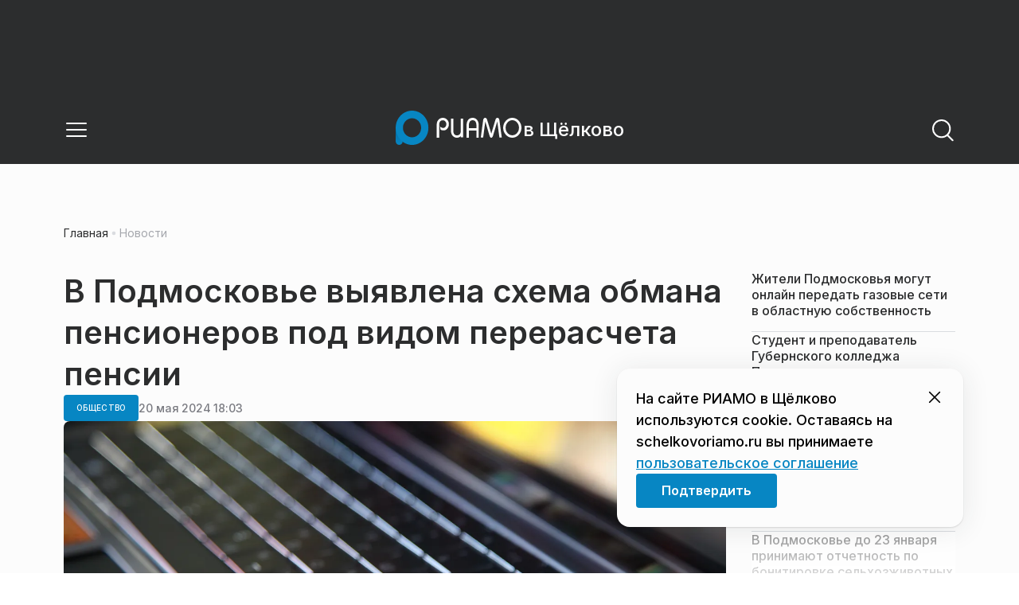

--- FILE ---
content_type: text/html; charset=utf-8
request_url: https://schelkovoriamo.ru/news/obschestvo/v-podmoskove-vyjavlena-shema-obmana-pensionerov-pod-vidom-pererascheta-pensii/
body_size: 28933
content:
<!DOCTYPE html><html lang="ru" class="__variable_6a5886"><head><meta charSet="utf-8"/><meta name="viewport" content="width=device-width, initial-scale=1, user-scalable=no"/><link rel="preload" href="https://static.riamo.ru/_next/static/media/21350d82a1f187e9-s.p.woff2" as="font" crossorigin="" type="font/woff2"/><link rel="preload" as="image" imageSrcSet="https://media.riamo.ru/get_resized/faFerURNxrMfrJPQqlbrB7fpVYM=/658x370/filters:rs(fill-down):format(webp)/aHR0cHM6Ly94bi0tODBhaGNubGhzeGoueG4tLXAxYWkvbWVkaWEvbXVsdGltZWRpYS9tZWRpYWZpbGUvZmlsZS8yMDE0LzA3LzMxL2ltZ185NjQxLmpwZw.webp 658w, https://media.riamo.ru/get_resized/IPodLnWtkbJNag0qS3mWs3IfHJw=/720x405/filters:rs(fill-down):format(webp)/aHR0cHM6Ly94bi0tODBhaGNubGhzeGoueG4tLXAxYWkvbWVkaWEvbXVsdGltZWRpYS9tZWRpYWZpbGUvZmlsZS8yMDE0LzA3LzMxL2ltZ185NjQxLmpwZw.webp 720w, https://media.riamo.ru/get_resized/WbJVp6-VHU36M63avKSk9cY7_Fs=/1080x607/filters:rs(fill-down):format(webp)/aHR0cHM6Ly94bi0tODBhaGNubGhzeGoueG4tLXAxYWkvbWVkaWEvbXVsdGltZWRpYS9tZWRpYWZpbGUvZmlsZS8yMDE0LzA3LzMxL2ltZ185NjQxLmpwZw.webp 1080w, https://media.riamo.ru/get_resized/W24s_ecO2iL6YzVNkmvzac57yFM=/1440x810/filters:rs(fill-down):format(webp)/aHR0cHM6Ly94bi0tODBhaGNubGhzeGoueG4tLXAxYWkvbWVkaWEvbXVsdGltZWRpYS9tZWRpYWZpbGUvZmlsZS8yMDE0LzA3LzMxL2ltZ185NjQxLmpwZw.webp 1440w, https://media.riamo.ru/get_resized/Or5OqPhLyqVWE4u__oPrRw8yHqY=/1920x1080/filters:rs(fill-down):format(webp)/aHR0cHM6Ly94bi0tODBhaGNubGhzeGoueG4tLXAxYWkvbWVkaWEvbXVsdGltZWRpYS9tZWRpYWZpbGUvZmlsZS8yMDE0LzA3LzMxL2ltZ185NjQxLmpwZw.webp 1920w" imageSizes="(max-width: 375px) 384w, (max-width: 1280px) 828w, 1080w" fetchPriority="high"/><link rel="stylesheet" href="https://static.riamo.ru/_next/static/css/d0d5d7830224a9d0.css" data-precedence="next"/><link rel="stylesheet" href="https://static.riamo.ru/_next/static/css/b9deb6013e8ef6a8.css" data-precedence="next"/><link rel="stylesheet" href="https://static.riamo.ru/_next/static/css/c92bdbeb4018c0c9.css" data-precedence="next"/><link rel="stylesheet" href="https://static.riamo.ru/_next/static/css/8344d6f978701cf4.css" data-precedence="next"/><link rel="stylesheet" href="https://static.riamo.ru/_next/static/css/bdb44b41c8e9d99d.css" data-precedence="next"/><link rel="stylesheet" href="https://static.riamo.ru/_next/static/css/f0704ed91d54424e.css" data-precedence="next"/><link rel="stylesheet" href="https://static.riamo.ru/_next/static/css/aa7aecdbe932f12c.css" data-precedence="next"/><link rel="stylesheet" href="https://static.riamo.ru/_next/static/css/a9d1020506ae1f40.css" data-precedence="next"/><link rel="stylesheet" href="https://static.riamo.ru/_next/static/css/fa30d6ec5172a74d.css" data-precedence="next"/><link rel="stylesheet" href="https://static.riamo.ru/_next/static/css/1db9d498fb98fcc9.css" data-precedence="next"/><link rel="stylesheet" href="https://static.riamo.ru/_next/static/css/c8f8780f65fbf8ac.css" data-precedence="next"/><link rel="stylesheet" href="https://static.riamo.ru/_next/static/css/c8c639ebf7ad977a.css" data-precedence="next"/><link rel="stylesheet" href="https://static.riamo.ru/_next/static/css/ce7d264bb7f61b9d.css" data-precedence="next"/><link rel="stylesheet" href="https://static.riamo.ru/_next/static/css/0444a3fe7a4f7b39.css" data-precedence="next"/><link rel="stylesheet" href="https://static.riamo.ru/_next/static/css/74facd11a91e9d14.css" data-precedence="next"/><link rel="stylesheet" href="https://static.riamo.ru/_next/static/css/485e6a5b4ef9b836.css" data-precedence="next"/><link rel="stylesheet" href="https://static.riamo.ru/_next/static/css/d22d21a002026ef8.css" data-precedence="next"/><link rel="stylesheet" href="https://static.riamo.ru/_next/static/css/1988c1a80a788db8.css" data-precedence="next"/><link rel="stylesheet" href="https://static.riamo.ru/_next/static/css/9a0054657e19407f.css" data-precedence="next"/><link rel="stylesheet" href="https://static.riamo.ru/_next/static/css/414bdd38a59b2516.css" data-precedence="next"/><link rel="stylesheet" href="https://static.riamo.ru/_next/static/css/f0df4ebcd1128974.css" data-precedence="next"/><link rel="stylesheet" href="https://static.riamo.ru/_next/static/css/49c4181bb2897dc0.css" data-precedence="next"/><link rel="stylesheet" href="https://static.riamo.ru/_next/static/css/d0c786164c3a25f4.css" data-precedence="next"/><link rel="stylesheet" href="https://static.riamo.ru/_next/static/css/4356d292663f9258.css" data-precedence="next"/><link rel="stylesheet" href="https://static.riamo.ru/_next/static/css/8a07da2cc642b214.css" data-precedence="next"/><link rel="stylesheet" href="https://static.riamo.ru/_next/static/css/8e61efb71b2f3c14.css" data-precedence="next"/><link rel="stylesheet" href="https://static.riamo.ru/_next/static/css/2c1c7a537fb83638.css" data-precedence="next"/><link rel="stylesheet" href="https://static.riamo.ru/_next/static/css/b8a9f195c79539b4.css" data-precedence="next"/><link rel="stylesheet" href="https://static.riamo.ru/_next/static/css/4ca6d0269aad997b.css" data-precedence="next"/><link rel="stylesheet" href="https://static.riamo.ru/_next/static/css/09d64aaabd3fd446.css" data-precedence="next"/><link rel="stylesheet" href="https://static.riamo.ru/_next/static/css/b3fb9bb9e27d7cec.css" data-precedence="next"/><link rel="stylesheet" href="https://static.riamo.ru/_next/static/css/b1e9a8f776a96631.css" data-precedence="next"/><link rel="stylesheet" href="https://static.riamo.ru/_next/static/css/db89750d177d38ec.css" data-precedence="next"/><link rel="stylesheet" href="https://static.riamo.ru/_next/static/css/cc5909fa063b34d9.css" as="style" data-precedence="dynamic"/><link rel="stylesheet" href="https://static.riamo.ru/_next/static/css/9ee6813d1eed3dcc.css" as="style" data-precedence="dynamic"/><link rel="stylesheet" href="https://static.riamo.ru/_next/static/css/ad43e8e43bda7635.css" as="style" data-precedence="dynamic"/><link rel="stylesheet" href="https://static.riamo.ru/_next/static/css/54dda248ae0c2cd8.css" as="style" data-precedence="dynamic"/><link rel="stylesheet" href="https://static.riamo.ru/_next/static/css/305b62ececd13078.css" as="style" data-precedence="dynamic"/><link rel="stylesheet" href="https://static.riamo.ru/_next/static/css/53314ec9547aab1d.css" as="style" data-precedence="dynamic"/><link rel="stylesheet" href="https://static.riamo.ru/_next/static/css/f14bc97290792b7f.css" as="style" data-precedence="dynamic"/><link rel="stylesheet" href="https://static.riamo.ru/_next/static/css/a77ca4da5e625f4a.css" as="style" data-precedence="dynamic"/><link rel="stylesheet" href="https://static.riamo.ru/_next/static/css/cc317288d4956294.css" as="style" data-precedence="dynamic"/><link rel="stylesheet" href="https://static.riamo.ru/_next/static/css/849b48416e6464ec.css" as="style" data-precedence="dynamic"/><link rel="preload" as="script" fetchPriority="low" href="https://static.riamo.ru/_next/static/chunks/webpack-d0fdbb228c84969d.js"/><script src="https://static.riamo.ru/_next/static/chunks/0bded408-5bcedc20ffaffc6f.js" async=""></script><script src="https://static.riamo.ru/_next/static/chunks/6655-c1f89ffdfac2835c.js" async=""></script><script src="https://static.riamo.ru/_next/static/chunks/main-app-08a5b2d477c318c5.js" async=""></script><script src="https://static.riamo.ru/_next/static/chunks/6238-a1dbfd917e40e6e4.js" async=""></script><script src="https://static.riamo.ru/_next/static/chunks/6620-af96627c2912e9ca.js" async=""></script><script src="https://static.riamo.ru/_next/static/chunks/8195-cbc480fe15b6b3b8.js" async=""></script><script src="https://static.riamo.ru/_next/static/chunks/7769-1aa7771a703933a9.js" async=""></script><script src="https://static.riamo.ru/_next/static/chunks/app/%5Bdomain%5D/(root)/(withBreadcrumbs)/layout-1b729347e82bca03.js" async=""></script><script src="https://static.riamo.ru/_next/static/chunks/7454-65693b92c3fdeebc.js" async=""></script><script src="https://static.riamo.ru/_next/static/chunks/4841-3d82afd15aa65287.js" async=""></script><script src="https://static.riamo.ru/_next/static/chunks/591-9df1679f381208cb.js" async=""></script><script src="https://static.riamo.ru/_next/static/chunks/app/%5Bdomain%5D/(root)/(withBreadcrumbs)/(withLastNews)/(withReader)/layout-7dcc7c697ff147af.js" async=""></script><script src="https://static.riamo.ru/_next/static/chunks/5820-d6dba6a2e7e25462.js" async=""></script><script src="https://static.riamo.ru/_next/static/chunks/app/layout-33d7a73e617ac4f1.js" async=""></script><script src="https://static.riamo.ru/_next/static/chunks/317-232a4d56b008319e.js" async=""></script><script src="https://static.riamo.ru/_next/static/chunks/1379-eded3a23b8663201.js" async=""></script><script src="https://static.riamo.ru/_next/static/chunks/app/error-a536d526bb3b8c4e.js" async=""></script><script src="https://static.riamo.ru/_next/static/chunks/app/%5Bdomain%5D/(root)/not-found-586b23c28af73a61.js" async=""></script><script src="https://static.riamo.ru/_next/static/chunks/5815-5e490abf89f421db.js" async=""></script><script src="https://static.riamo.ru/_next/static/chunks/app/%5Bdomain%5D/(root)/(withBreadcrumbs)/(withLastNews)/@lastnews/default-0d84da1b6ab55ee6.js" async=""></script><script src="https://static.riamo.ru/_next/static/chunks/9708-8432d91a9a5482f9.js" async=""></script><script src="https://static.riamo.ru/_next/static/chunks/6918-d550061bd6e4fb2f.js" async=""></script><script src="https://static.riamo.ru/_next/static/chunks/app/%5Bdomain%5D/(root)/layout-0b14dc33fbd54479.js" async=""></script><script src="https://static.riamo.ru/_next/static/chunks/app/%5Bdomain%5D/(root)/error-bd327e31add5e4e5.js" async=""></script><script src="https://static.riamo.ru/_next/static/chunks/4732-831c5006200e18b5.js" async=""></script><script src="https://static.riamo.ru/_next/static/chunks/9377-93bce75f35396c82.js" async=""></script><script src="https://static.riamo.ru/_next/static/chunks/4186-ba92eb9eb736f672.js" async=""></script><script src="https://static.riamo.ru/_next/static/chunks/1753-98c7371a7484bcfa.js" async=""></script><script src="https://static.riamo.ru/_next/static/chunks/4489-b39b4a83a09b8ce8.js" async=""></script><script src="https://static.riamo.ru/_next/static/chunks/9094-eb1fb1427621728b.js" async=""></script><script src="https://static.riamo.ru/_next/static/chunks/6645-2f43f42bc9941eb7.js" async=""></script><script src="https://static.riamo.ru/_next/static/chunks/2089-48da0505d1443b8c.js" async=""></script><script src="https://static.riamo.ru/_next/static/chunks/1496-6337aeb98e542c6a.js" async=""></script><script src="https://static.riamo.ru/_next/static/chunks/912-9589e7e93477ed39.js" async=""></script><script src="https://static.riamo.ru/_next/static/chunks/app/%5Bdomain%5D/(root)/(withBreadcrumbs)/(withLastNews)/(withReader)/news/%5Bcategory%5D/%5Bslug%5D/page-a2165e9555a2a501.js" async=""></script><link rel="preload" href="https://cdn.ampproject.org/v0/amp-analytics-0.1.js" as="script"/><link rel="preload" href="https://yandex.ru/ads/system/context.js" as="script"/><link rel="preload" href="https://yandex.ru/ads/system/adsdk.js" as="script"/><title>В Подмосковье выявлена схема обмана пенсионеров под видом перерасчета пенсии | РИАМО в Щёлково</title><meta name="description" content="Телефонные мошенники придумали новую схему обмана пенсионеров под видом перерасчета пенсии. Преступники представляются сотрудниками СФР и заявляют об обнаруженном неучтенном стаже. Об этом сообщили в пресс-службе министерства госуправления, ИТ и связи Подмосковья."/><meta name="robots" content="noindex, nofollow, max-image-preview:large"/><link rel="canonical" href="https://schelkovoriamo.ru/news/obschestvo/v-podmoskove-vyjavlena-shema-obmana-pensionerov-pod-vidom-pererascheta-pensii/"/><meta property="og:title" content="В Подмосковье выявлена схема обмана пенсионеров под видом перерасчета пенсии"/><meta property="og:description" content="Телефонные мошенники придумали новую схему обмана пенсионеров под видом перерасчета пенсии. Преступники представляются сотрудниками СФР и заявляют об обнаруженном неучтенном стаже. Об этом сообщили в пресс-службе министерства госуправления, ИТ и связи Подмосковья."/><meta property="og:url" content="https://schelkovoriamo.ru/news/obschestvo/v-podmoskove-vyjavlena-shema-obmana-pensionerov-pod-vidom-pererascheta-pensii/"/><meta property="og:site_name" content="РИАМО в Щёлково"/><meta property="og:locale" content="ru_RU"/><meta property="og:image" content="https://media.riamo.ru/get_resized/cnjUXcIAmXnKq4ptIODSYR5aBGA=/1200x630/filters:rs(fill-down):format(jpg)/aHR0cHM6Ly94bi0tODBhaGNubGhzeGoueG4tLXAxYWkvbWVkaWEvbXVsdGltZWRpYS9tZWRpYWZpbGUvZmlsZS8yMDE0LzA3LzMxL2ltZ185NjQxLmpwZw.jpg"/><meta property="og:image:alt" content="В Подмосковье выявлена схема обмана пенсионеров под видом перерасчета пенсии"/><meta property="og:type" content="article"/><meta property="article:published_time" content="2024-05-20T18:03"/><meta property="article:modified_time" content="2024-05-20T20:38"/><meta property="article:section" content="Общество"/><meta property="article:tag" content="Подмосковье"/><meta property="article:tag" content="Безопасность"/><meta property="article:tag" content="Пенсии"/><meta property="article:tag" content="Мошенники"/><meta name="twitter:card" content="summary_large_image"/><meta name="twitter:title" content="В Подмосковье выявлена схема обмана пенсионеров под видом перерасчета пенсии"/><meta name="twitter:description" content="Телефонные мошенники придумали новую схему обмана пенсионеров под видом перерасчета пенсии. Преступники представляются сотрудниками СФР и заявляют об обнаруженном неучтенном стаже. Об этом сообщили в пресс-службе министерства госуправления, ИТ и связи Подмосковья."/><meta name="twitter:image" content="https://media.riamo.ru/get_resized/cnjUXcIAmXnKq4ptIODSYR5aBGA=/1200x630/filters:rs(fill-down):format(jpg)/aHR0cHM6Ly94bi0tODBhaGNubGhzeGoueG4tLXAxYWkvbWVkaWEvbXVsdGltZWRpYS9tZWRpYWZpbGUvZmlsZS8yMDE0LzA3LzMxL2ltZ185NjQxLmpwZw.jpg"/><meta name="twitter:image:alt" content="В Подмосковье выявлена схема обмана пенсионеров под видом перерасчета пенсии"/><link rel="icon" href="/favicon.ico" type="image/x-icon" sizes="16x16"/><meta name="next-size-adjust"/><script src="https://static.riamo.ru/_next/static/chunks/polyfills-42372ed130431b0a.js" noModule=""></script></head><body><script>(self.__next_s=self.__next_s||[]).push([0,{"type":"text/javascript","children":"\r\n   (function(m,e,t,r,i,k,a){m[i]=m[i]||function(){(m[i].a=m[i].a||[]).push(arguments)};\r\n   m[i].l=1*new Date();\r\n   for (var j = 0; j < document.scripts.length; j++) {if (document.scripts[j].src === r) { return; }}\r\n   k=e.createElement(t),a=e.getElementsByTagName(t)[0],k.async=1,k.src=r,a.parentNode.insertBefore(k,a)})\r\n   (window, document, \"script\", \"https://mc.yandex.ru/metrika/tag.js\", \"ym\");\r\n\r\n   ym(57529072, \"init\", {\r\n        clickmap:true,\r\n        trackLinks:true,\r\n        accurateTrackBounce:true,\r\n        webvisor:true\r\n   });\r\n","id":"metrika-riamo-schelkovoriamo"}])</script><noscript><div><img alt='' src='https://mc.yandex.ru/watch/57529072' style='position:absolute; left:-9999px;'></div></noscript><script>(self.__next_s=self.__next_s||[]).push([0,{"type":"text/javascript","children":"\r\nvar _tmr = window._tmr || (window._tmr = []);\r\n_tmr.push({id: \"3161743\", type: \"pageView\", start: (new Date()).getTime()});\r\n(function (d, w, id) {\r\n  if (d.getElementById(id)) return;\r\n  var ts = d.createElement(\"script\"); ts.type = \"text/javascript\"; ts.async = true; ts.id = id;\r\n  ts.src = \"https://top-fwz1.mail.ru/js/code.js\";\r\n  var f = function () {var s = d.getElementsByTagName(\"script\")[0]; s.parentNode.insertBefore(ts, s);};\r\n  if (w.opera == \"[object Opera]\") { d.addEventListener(\"DOMContentLoaded\", f, false); } else { f(); }\r\n})(document, window, \"topmailru-code\");\r\n","id":"mail-riamo-schelkovo"}])</script><noscript><div>
<img alt='Top.Mail.Ru' src='https://top-fwz1.mail.ru/counter?id=3161743;js=na' style='border:0;position:absolute;left:-9999px;'>
</div></noscript><script>(self.__next_s=self.__next_s||[]).push([0,{"children":"\nnew Image().src = \"https://counter.yadro.ru/hit?r\"+\nescape(document.referrer)+((typeof(screen)==\"undefined\")?\"\":\n\";s\"+screen.width+\"*\"+screen.height+\"*\"+(screen.colorDepth?\nscreen.colorDepth:screen.pixelDepth))+\";u\"+escape(document.URL)+\n\";h\"+escape(document.title.substring(0,150))+\n\";\"+Math.random();","id":"HeadScript_119_1"}])</script><script>(self.__next_s=self.__next_s||[]).push(["https://cdn.ampproject.org/v0/amp-analytics-0.1.js",{"async":true,"custom-element":"amp-analytics","id":"HeadScript_119_2"}])</script><amp-analytics id="analytics_liveinternet"><script>(self.__next_s=self.__next_s||[]).push([0,{"type":"application/json","children":"{\n \"requests\": {\n   \"pageview\": \"https://counter.yadro.ru/hit?u${ampdocUrl};r${documentReferrer};s${screenWidth}*${screenHeight}*32;h${title};${random}\"\n },\n \"triggers\": {\n  \"track pageview\": {\n   \"on\": \"visible\",\n   \"request\": \"pageview\"\n  }\n }\n}","id":"HeadScript_119_3"}])</script></amp-analytics><script>(self.__next_s=self.__next_s||[]).push([0,{"children":"window.yaContextCb = window.yaContextCb || []","id":"adfox1"}])</script><script>(self.__next_s=self.__next_s||[]).push(["https://yandex.ru/ads/system/context.js",{"async":true,"id":"adfox2"}])</script><script>(self.__next_s=self.__next_s||[]).push(["https://yandex.ru/ads/system/adsdk.js",{}])</script><div class="_1vyk8ks3"><div class="_1vyk8ks8 _1vyk8ks6"></div><!--$--><header class="_1fvof7f7 _1fvof7f1" id="header_sticky"><div class="_1fvof7f2"><button type="button" class="_1wm689p4 _1wm689p3 _1wm689pf _1wm689pd _1wm689pa "><svg width="1em" height="1em" viewBox="0 0 24 24" fill="none" xmlns="http://www.w3.org/2000/svg"><path fill-rule="evenodd" clip-rule="evenodd" d="M2.25 6A.75.75 0 0 1 3 5.25h18a.75.75 0 0 1 0 1.5H3A.75.75 0 0 1 2.25 6ZM2.25 12a.75.75 0 0 1 .75-.75h18a.75.75 0 0 1 0 1.5H3a.75.75 0 0 1-.75-.75ZM2.25 18a.75.75 0 0 1 .75-.75h18a.75.75 0 0 1 0 1.5H3a.75.75 0 0 1-.75-.75Z" fill="currentColor"></path></svg></button><div class="_1fvof7f6"><div class="_1fvof7f8"><a class="xtn0kl0" href="/"><div class="_1j9v8300"><div class="_1j9v8303"><svg xmlns="http://www.w3.org/2000/svg" width="100%" height="100%" viewBox="0 0 163 45" fill="none"><path fill="url(#a)" d="M4.49 44C2.012 44 0 41.888 0 39.286V21.993c0-2.602 2.012-4.714 4.49-4.714 2.485 0 4.49 2.112 4.49 4.714v17.293C8.98 41.888 6.968 44 4.49 44Z"></path><path fill="#0786C3" d="M20.953 0C9.378 0 0 9.847 0 22s9.378 22 20.953 22 20.953-9.847 20.953-22S32.521 0 20.953 0Zm0 34.24c-6.44 0-11.657-5.479-11.657-12.24S14.513 9.76 20.953 9.76 32.611 15.24 32.611 22c0 6.762-5.218 12.24-11.658 12.24Z"></path><path fill="#FCFCFC" d="M52.508 19.579c0-1.564.073-2.78.2-3.669.127-.888.455-1.776.964-2.664 1.491-2.703 3.71-4.035 6.693-4.035 2.145 0 3.982.791 5.492 2.394 1.528 1.583 2.273 3.514 2.273 5.773 0 2.085-.636 3.957-1.927 5.58-1.274 1.621-2.82 2.432-4.62 2.432-.891 0-1.691-.077-2.364-.27a4.985 4.985 0 0 1-1.837-.888l-.564-4.016a4.73 4.73 0 0 0 1.692 1.428c.709.367 1.436.56 2.182.56 1.182 0 2.182-.482 2.983-1.428.8-.946 1.218-2.105 1.218-3.476 0-1.37-.455-2.529-1.346-3.494-.891-.965-1.982-1.429-3.273-1.429-1.4 0-2.528.502-3.365 1.525-.837 1.004-1.255 2.395-1.255 4.17v16.72h-3.146V19.58ZM73.73 25.227c0 4.345 1.594 6.526 4.815 6.526 1.455 0 2.65-.54 3.568-1.622.832-.988 1.247-2.126 1.247-3.43V10.142h2.996v24.22H83.36v-1.957c-.364.745-1.004 1.324-1.957 1.752a6.898 6.898 0 0 1-2.858.634c-2.338 0-4.226-.839-5.663-2.517-1.438-1.678-2.148-3.99-2.148-6.899V10.125h2.996v15.102ZM103.336 34.792v-9.107h-9.64v9.107h-3V19.014c0-3.055.71-5.452 2.15-7.193 1.44-1.74 3.33-2.61 5.67-2.61 2.341 0 4.213.87 5.652 2.61 1.44 1.74 2.15 4.138 2.15 7.193v15.778h-2.999.017Zm-4.82-22.468c-1.543 0-2.74.56-3.572 1.702-.832 1.14-1.248 2.823-1.248 5.066v3.422h9.64v-3.422c0-4.506-1.612-6.768-4.82-6.768ZM108.941 34.466l3.05-22.204c.276-2.034 1.103-3.051 2.518-3.051 1.231 0 2.095.825 2.555 2.495l5.329 17.77 5.311-17.77c.46-1.67 1.324-2.495 2.555-2.495 1.415 0 2.242 1.017 2.518 3.051l3.051 22.204h-3.051l-2.72-20.534-5.477 18.327c-.533 1.689-1.268 2.533-2.187 2.533-.533 0-.955-.192-1.305-.595-.33-.383-.643-1.036-.918-1.938l-5.477-18.327-2.683 20.534h-3.088.019ZM137.563 21.983c0-3.445 1.172-6.434 3.498-8.965 2.325-2.55 5.077-3.807 8.237-3.807s5.983 1.256 8.273 3.769c2.29 2.512 3.426 5.52 3.426 9.003 0 3.483-1.136 6.452-3.426 9.003-2.29 2.55-5.042 3.806-8.273 3.806s-5.912-1.256-8.237-3.787c-2.326-2.513-3.498-5.54-3.498-9.041v.019Zm3.143-.038c0 2.588.834 4.853 2.521 6.795 1.668 1.941 3.692 2.912 6.071 2.912 2.379 0 4.385-.971 6.054-2.912 1.668-1.942 2.503-4.207 2.503-6.795 0-2.59-.835-4.816-2.503-6.758-1.669-1.94-3.675-2.912-6.054-2.912-2.379 0-4.367.971-6.054 2.893-1.686 1.923-2.538 4.188-2.538 6.796v-.02Z"></path><defs><linearGradient id="a" x1="20.953" x2="20.953" y1="44" y2="-0.012" gradientUnits="userSpaceOnUse"><stop stop-color="#0786C3"></stop><stop offset="0.12" stop-color="#0681BD"></stop><stop offset="0.29" stop-color="#0674AC"></stop><stop offset="0.47" stop-color="#045F91"></stop><stop offset="0.67" stop-color="#03426B"></stop><stop offset="0.88" stop-color="#011D3B"></stop><stop offset="1" stop-color="#00051D"></stop></linearGradient><linearGradient id="b" x1="20.9187" y1="35" x2="20.9187" y2="-0.00944243" gradientUnits="userSpaceOnUse"><stop stop-color="#7E7E7E"></stop><stop offset="1" stop-color="#00051D"></stop></linearGradient></defs></svg></div><span class="_1j9v8301">в Щёлково</span></div></a></div></div><div class="_12u3f1e0"><button type="button" class="_1wm689p4 _1wm689p3 _1wm689pf _1wm689pd _1wm689pa "><svg width="1em" height="1em" viewBox="0 0 24 24" fill="none" xmlns="http://www.w3.org/2000/svg"><path fill-rule="evenodd" clip-rule="evenodd" d="M11 3.75a7.25 7.25 0 1 0 0 14.5 7.25 7.25 0 0 0 0-14.5ZM2.25 11a8.75 8.75 0 1 1 17.5 0 8.75 8.75 0 0 1-17.5 0Z" fill="currentColor"></path><path fill-rule="evenodd" clip-rule="evenodd" d="M15.97 16.428a.75.75 0 0 1 1.06 0l5 5a.75.75 0 1 1-1.06 1.06l-5-5a.75.75 0 0 1 0-1.06Z" fill="currentColor"></path></svg></button></div></div></header><!--/$--><div class="_1vyk8ks9"></div><main class="_1vyk8ksb _1vyk8ksa _1vyk8ks5"> <!-- --><div class="_3gsgzd0"><div class="apdk2q0"></div></div><div class="e7p3b82 e7p3b80"><div class="e7p3b81"><script type="application/ld+json">{"@context":"https://schema.org","@graph":[{"@type":"NewsArticle","@id":"https://schelkovoriamo.ru/news/obschestvo/v-podmoskove-vyjavlena-shema-obmana-pensionerov-pod-vidom-pererascheta-pensii/#article","url":"https://schelkovoriamo.ru/news/obschestvo/v-podmoskove-vyjavlena-shema-obmana-pensionerov-pod-vidom-pererascheta-pensii/","author":[],"headline":"В Подмосковье выявлена схема обмана пенсионеров под видом перерасчета пенсии","description":"Телефонные мошенники придумали новую схему обмана пенсионеров под видом перерасчета пенсии. Преступники представляются сотрудниками СФР и заявляют об обнаруженном неучтенном стаже. Об этом сообщили в пресс-службе министерства госуправления, ИТ и связи Подмосковья.","genre":"Новости","articleSection":"Общество","datePublished":"2024-05-20T18:03+0300","dateModified":"2024-05-20T20:38+0300","publisher":{"@id":"https://schelkovoriamo.ru#organization","@type":"Organization","name":"РИАМО","legalName":"Портал Региональное информационное агентство Московской области","slogan":"RIAMO.RU – новости и истории в новом формате! Следи за жизнью Московского региона вместе с нами!","email":"info@riamo.ru","sameAs":["https://ru.wikipedia.org/wiki/%D0%A0%D0%B5%D0%B3%D0%B8%D0%BE%D0%BD%D0%B0%D0%BB%D1%8C%D0%BD%D0%BE%D0%B5_%D0%B8%D0%BD%D1%84%D0%BE%D1%80%D0%BC%D0%B0%D1%86%D0%B8%D0%BE%D0%BD%D0%BD%D0%BE%D0%B5_%D0%B0%D0%B3%D0%B5%D0%BD%D1%82%D1%81%D1%82%D0%B2%D0%BE_%D0%9C%D0%BE%D1%81%D0%BA%D0%BE%D0%B2%D1%81%D0%BA%D0%BE%D0%B9_%D0%BE%D0%B1%D0%BB%D0%B0%D1%81%D1%82%D0%B8","https://dzen.ru/riamo?favid=254074801","https://ok.ru/riamo","https://t.me/riamo_ru","https://vk.com/riamo_ru"],"address":{"@type":"PostalAddress","addressCountry":"Россия","addressLocality":"Москва","addressRegion":"Москва","postalCode":"123007","streetAddress":"5-я Магистральная ул., дом 3, стр.1"},"logo":{"@type":"ImageObject","@id":"https://schelkovoriamo.ru/logo.png/#imageobject","url":"https://schelkovoriamo.ru/logo.png/","width":148,"height":60},"image":{"@type":"ImageObject","@id":"https://schelkovoriamo.ru/logo.png#imageobject"}},"inLanguage":"ru-RU","isAccessibleForFree":"TRUE","isFamilyFriendly":"TRUE","image":{"@type":"ImageObject","@id":"https://media.riamo.ru/get_resized/Or5OqPhLyqVWE4u__oPrRw8yHqY=/1920x1080/filters:rs(fill-down):format(webp)/aHR0cHM6Ly94bi0tODBhaGNubGhzeGoueG4tLXAxYWkvbWVkaWEvbXVsdGltZWRpYS9tZWRpYWZpbGUvZmlsZS8yMDE0LzA3LzMxL2ltZ185NjQxLmpwZw.webp#primaryimage","url":"https://media.riamo.ru/get_resized/Or5OqPhLyqVWE4u__oPrRw8yHqY=/1920x1080/filters:rs(fill-down):format(webp)/aHR0cHM6Ly94bi0tODBhaGNubGhzeGoueG4tLXAxYWkvbWVkaWEvbXVsdGltZWRpYS9tZWRpYWZpbGUvZmlsZS8yMDE0LzA3LzMxL2ltZ185NjQxLmpwZw.webp","width":"1920px","height":"1080px"},"mainEntityOfPage":{"@type":"WebPage","@id":"https://schelkovoriamo.ru/news/obschestvo/v-podmoskove-vyjavlena-shema-obmana-pensionerov-pod-vidom-pererascheta-pensii/#webpage","url":"https://schelkovoriamo.ru/news/obschestvo/v-podmoskove-vyjavlena-shema-obmana-pensionerov-pod-vidom-pererascheta-pensii/","name":"В Подмосковье выявлена схема обмана пенсионеров под видом перерасчета пенсии","publisher":{"@id":"https://schelkovoriamo.ru#organization"},"inLanguage":"ru-RU","datePublished":"2024-05-20T18:03+0300","dateModified":"2024-05-20T20:38+0300","description":"Телефонные мошенники придумали новую схему обмана пенсионеров под видом перерасчета пенсии. Преступники представляются сотрудниками СФР и заявляют об обнаруженном неучтенном стаже. Об этом сообщили в пресс-службе министерства госуправления, ИТ и связи Подмосковья."}},{"@type":"BreadcrumbList","itemListElement":[{"@type":"ListItem","position":1,"name":"«РИАМО»","item":{"@type":"WebPage","@id":"https://schelkovoriamo.ru/#webpage","url":"https://schelkovoriamo.ru/"}},{"@type":"ListItem","position":2,"name":"Общество","item":{"@type":"WebPage","@id":"https://schelkovoriamo.ru/category/obschestvo/#webpage","url":"https://schelkovoriamo.ru/category/obschestvo/"}},{"@type":"ListItem","position":3,"name":"В Подмосковье выявлена схема обмана пенсионеров под видом перерасчета пенсии","item":{"@type":"WebPage","@id":"https://schelkovoriamo.ru/news/obschestvo/v-podmoskove-vyjavlena-shema-obmana-pensionerov-pod-vidom-pererascheta-pensii/#webpage","url":"https://schelkovoriamo.ru/news/obschestvo/v-podmoskove-vyjavlena-shema-obmana-pensionerov-pod-vidom-pererascheta-pensii"}}]}]}</script><div class="_12mv6bx1 _12mv6bx0 _12mv6bxf"><article class="ozbl3x0 _12mv6bx1 _12mv6bx0 _12mv6bx9"><header class="_12mv6bx1 _12mv6bx0 _12mv6bx7"><div class="_12mv6bx1 _12mv6bx0 _12mv6bx5"><h1 class="p2xvm0 xtn0kl1 xtn0kl0 xtn0kl1p">В Подмосковье выявлена схема обмана пенсионеров под видом перерасчета пенсии</h1></div><div class="_196stya1 _196stya0 _196styae _196stya7 _196stya2"><a class="_1maqkdn1 _1maqkdn0 _1maqkdnm _1maqkdn5 _1maqkdnb _1maqkdn8 _1maqkdn2" href="/category/obschestvo/"><span class="xtn0kl1 xtn0kl0 xtn0klu xtn0kl1l xtn0kl1h xtn0kl1q">Общество</span></a><div class="_196stya1 _196stya0 _196styae"><time class="_195idab1 _195idab0 xtn0kl0 _195idab2" dateTime="2024-05-20T18:03+0300">20 мая 2024 18:03</time></div></div><div class="_1d9isd60"><div class="  wp347i4 wp347i3 wp347i5 wp347i9 wp347ie"><img id="503077" description="" source_text="Медиасток.рф" alt="" fetchPriority="high" width="1920" height="1080" decoding="sync" data-nimg="1" class="wp347ii" style="color:transparent" sizes="(max-width: 375px) 384w, (max-width: 1280px) 828w, 1080w" srcSet="https://media.riamo.ru/get_resized/faFerURNxrMfrJPQqlbrB7fpVYM=/658x370/filters:rs(fill-down):format(webp)/aHR0cHM6Ly94bi0tODBhaGNubGhzeGoueG4tLXAxYWkvbWVkaWEvbXVsdGltZWRpYS9tZWRpYWZpbGUvZmlsZS8yMDE0LzA3LzMxL2ltZ185NjQxLmpwZw.webp 658w, https://media.riamo.ru/get_resized/IPodLnWtkbJNag0qS3mWs3IfHJw=/720x405/filters:rs(fill-down):format(webp)/aHR0cHM6Ly94bi0tODBhaGNubGhzeGoueG4tLXAxYWkvbWVkaWEvbXVsdGltZWRpYS9tZWRpYWZpbGUvZmlsZS8yMDE0LzA3LzMxL2ltZ185NjQxLmpwZw.webp 720w, https://media.riamo.ru/get_resized/WbJVp6-VHU36M63avKSk9cY7_Fs=/1080x607/filters:rs(fill-down):format(webp)/aHR0cHM6Ly94bi0tODBhaGNubGhzeGoueG4tLXAxYWkvbWVkaWEvbXVsdGltZWRpYS9tZWRpYWZpbGUvZmlsZS8yMDE0LzA3LzMxL2ltZ185NjQxLmpwZw.webp 1080w, https://media.riamo.ru/get_resized/W24s_ecO2iL6YzVNkmvzac57yFM=/1440x810/filters:rs(fill-down):format(webp)/aHR0cHM6Ly94bi0tODBhaGNubGhzeGoueG4tLXAxYWkvbWVkaWEvbXVsdGltZWRpYS9tZWRpYWZpbGUvZmlsZS8yMDE0LzA3LzMxL2ltZ185NjQxLmpwZw.webp 1440w, https://media.riamo.ru/get_resized/Or5OqPhLyqVWE4u__oPrRw8yHqY=/1920x1080/filters:rs(fill-down):format(webp)/aHR0cHM6Ly94bi0tODBhaGNubGhzeGoueG4tLXAxYWkvbWVkaWEvbXVsdGltZWRpYS9tZWRpYWZpbGUvZmlsZS8yMDE0LzA3LzMxL2ltZ185NjQxLmpwZw.webp 1920w" src="https://media.riamo.ru/get_resized/Or5OqPhLyqVWE4u__oPrRw8yHqY=/1920x1080/filters:rs(fill-down):format(webp)/aHR0cHM6Ly94bi0tODBhaGNubGhzeGoueG4tLXAxYWkvbWVkaWEvbXVsdGltZWRpYS9tZWRpYWZpbGUvZmlsZS8yMDE0LzA3LzMxL2ltZ185NjQxLmpwZw.webp"/></div><p class="_13c6ugz1 _13c6ugz0 _13c6ugz2"><span>Фото - © <!-- -->Медиасток.рф</span></p></div><!--$!--><template data-dgst="BAILOUT_TO_CLIENT_SIDE_RENDERING"></template><div></div><!--/$--></header><div class="_1wn770t0"><p class="dcuz920 xtn0kl0">Телефонные мошенники придумали новую схему обмана пенсионеров под видом перерасчета пенсии. Преступники представляются сотрудниками СФР и заявляют об обнаруженном неучтенном стаже. Об этом сообщили в пресс-службе министерства госуправления, ИТ и связи Подмосковья.</p></div><div class="_1f4iik30"><p class="dcuz920 xtn0kl0">Мошенники предлагают человеку оформить заявление на увеличение пенсии, так как якобы обнаружили неучтенный трудовой стаж. Для идентификации просят продиктовать поступивший код из СМС-сообщения. После этого мошенники получают доступ к аккаунту «Госуслуг» либо к мобильному банку жертвы.</p><p class="dcuz920 xtn0kl0">Эти звонки являются ложными и представляют угрозу информационной безопасности. Важно помнить, что сотрудник СФР никогда не звонит с просьбой продиктовать код из СМС-сообщения.</p><p class="dcuz920 xtn0kl0">Чтобы обезопасить себя и не оказаться в руках мошенников, не нужно сообщать свои личные данные и коды из СМС-сообщений незнакомым людям. Необходимо всегда проверять информацию, которую предоставляют. Для этого стоит позвонить в организацию по официальному номеру или посетить ее лично.</p><p class="dcuz920 xtn0kl0">Мингосуправления Московской области рекомендует ознакомиться и отправить своим родным памятку по цифровой безопасности <a class="ifkxzj0" href="https://uslugi.mosreg.ru/digital-security/scam">«Доступно о телефонных мошенниках»</a>.</p><p class="dcuz920 xtn0kl0">Ранее губернатор Московской области Андрей Воробьев заявил, что каждому чиновнику нужно максимально вникнуть в детали для обеспечения безопасности в Подмосковье.</p><p class="dcuz920 xtn0kl0">Также глава региона ранее заявлял, что власти региона слышат поступающие от жителей запросы и стараются их реализовать.</p></div><footer class="_12mv6bx1 _12mv6bx0 _12mv6bx4"><div class="_196stya1 _196stya0 _196styad _196stya6 _196styak _196stya2"><div class="_9ov2r52"></div><!--$!--><template data-dgst="BAILOUT_TO_CLIENT_SIDE_RENDERING"></template><!--/$--></div><div class="_196stya1 _196stya0 _196styab _196stya2"><a class=" y3bloy1 y3bloy0 y3bloy2 y3bloy6 " href="/tag/podmoskove/">Подмосковье</a><a class=" y3bloy1 y3bloy0 y3bloy2 y3bloy6 " href="/tag/bezopasnost/">Безопасность</a><a class=" y3bloy1 y3bloy0 y3bloy2 y3bloy6 " href="/tag/pensii/">Пенсии</a><a class=" y3bloy1 y3bloy0 y3bloy2 y3bloy6 " href="/tag/moshenniki/">Мошенники</a></div><div class="cwcqc50 _196stya1 _196stya0 _196styah _196stya2 _196stya7"><p class="cwcqc51 xtn0kl1 xtn0kl0 xtn0klc xtn0kl3">Как вам материал?</p><div class="_14jujry0"><button class="_14jujry1"><p class="xtn0kl1 xtn0kl0 xtn0klx xtn0klc">0</p>👎</button><button class="_14jujry1"><p class="xtn0kl1 xtn0kl0 xtn0klx xtn0klc">0</p>👍 </button><button class="_14jujry1"><p class="xtn0kl1 xtn0kl0 xtn0klx xtn0klc">0</p>😄</button><button class="_14jujry1"><p class="xtn0kl1 xtn0kl0 xtn0klx xtn0klc">0</p>🤯</button><button class="_14jujry1"><p class="xtn0kl1 xtn0kl0 xtn0klx xtn0klc">0</p>😢</button><button class="_14jujry1"><p class="xtn0kl1 xtn0kl0 xtn0klx xtn0klc">0</p>😡</button></div></div></footer></article><!--$--><!--$!--><template data-dgst="BAILOUT_TO_CLIENT_SIDE_RENDERING"></template><div></div><!--/$--><!--/$--></div></div><div class="w7gm4a1 w7gm4a0"><div class="_12mv6bx1 _12mv6bx0 _12mv6bxe"><nav><ul class="_12mv6bx1 _12mv6bx0 _12mv6bx7"><li style="position:relative;height:min-content;padding-bottom:16px;border-bottom:1px #DADCE0 solid;flex-direction:column;justify-content:flex-start;align-items:flex-start;gap:16px;display:inline-flex"><a style="flex-direction:column;justify-content:flex-start;align-items:flex-start;gap:8px;display:flex" href="/news/nedvizhimost/zhiteli-podmoskovja-mogut-onlajn-peredat-gazovye-seti-v-oblastnuju-sobstvennost/"><span class="xtn0kl0" style="align-self:stretch;color:#2C2D2E;font-size:16px;font-weight:500;line-height:130%;word-wrap:break-word">Жители Подмосковья могут онлайн передать газовые сети в областную собственность</span></a></li><li style="position:relative;height:min-content;padding-bottom:16px;border-bottom:1px #DADCE0 solid;flex-direction:column;justify-content:flex-start;align-items:flex-start;gap:16px;display:inline-flex"><a style="flex-direction:column;justify-content:flex-start;align-items:flex-start;gap:8px;display:flex" href="/news/obschestvo/student-i-prepodavatel-gubernskogo-kolledzha-podmoskovja-vyigrali-medali-na-ralli-sprinte/"><span class="xtn0kl0" style="align-self:stretch;color:#2C2D2E;font-size:16px;font-weight:500;line-height:130%;word-wrap:break-word">Студент и преподаватель Губернского колледжа Подмосковья выиграли медали на ралли-спринте</span></a></li><li style="position:relative;height:min-content;padding-bottom:16px;border-bottom:1px #DADCE0 solid;flex-direction:column;justify-content:flex-start;align-items:flex-start;gap:16px;display:inline-flex"><a style="flex-direction:column;justify-content:flex-start;align-items:flex-start;gap:8px;display:flex" href="/news/zhkh/mosoblvodokanal-ustranil-259-zasorov-na-setjah-podmoskovja-za-nedelju/"><span class="xtn0kl0" style="align-self:stretch;color:#2C2D2E;font-size:16px;font-weight:500;line-height:130%;word-wrap:break-word">Мособлводоканал устранил 259 засоров на сетях Подмосковья за неделю</span></a></li><li style="position:relative;height:min-content;padding-bottom:16px;border-bottom:1px #DADCE0 solid;flex-direction:column;justify-content:flex-start;align-items:flex-start;gap:16px;display:inline-flex"><a style="flex-direction:column;justify-content:flex-start;align-items:flex-start;gap:8px;display:flex" href="/news/obschestvo/kompanija-ekolajf-poluchila-tri-novyh-mini-musorovoza-dlja-podmoskovja/"><span class="xtn0kl0" style="align-self:stretch;color:#2C2D2E;font-size:16px;font-weight:500;line-height:130%;word-wrap:break-word">Компания «ЭкоЛайф» получила три новых мини-мусоровоза для Подмосковья</span></a></li><li style="position:relative;height:min-content;padding-bottom:16px;border-bottom:none;flex-direction:column;justify-content:flex-start;align-items:flex-start;gap:16px;display:inline-flex"><div style="pointer-events:none;position:absolute;width:100%;height:100%;background:linear-gradient(rgba(255, 255, 255, 50%) 0%, rgba(255, 255, 255, 95%) 100%)"></div><a style="flex-direction:column;justify-content:flex-start;align-items:flex-start;gap:8px;display:flex" href="/news/ekonomika/v-podmoskove-do-23-janvarja-prinimajut-otchetnost-po-bonitirovke-selhozzhivotnyh/"><span class="xtn0kl0" style="align-self:stretch;color:#2C2D2E;font-size:16px;font-weight:500;line-height:130%;word-wrap:break-word">В Подмосковье до 23 января принимают отчетность по бонитировке сельхозживотных</span></a></li></ul><a class="hed87v1 hed87v0 hed87v8 hed87v5 hed87v2 hed87vb hed87vl hed87vo" href="/news/"><span class="hed87vq xtn0kl1 xtn0kl0 xtn0kl11 xtn0kl1p xtn0kl1l xtn0kl1c">Все новости</span><span class="hed87vr hed87vs"><svg width="1em" height="1em" viewBox="0 0 24 24" fill="none" xmlns="http://www.w3.org/2000/svg"><path fill-rule="evenodd" clip-rule="evenodd" d="M14.22 5.47a.75.75 0 0 1 1.06 0L21.81 12l-6.53 6.53a.75.75 0 1 1-1.06-1.06l4.72-4.72H2.75a.75.75 0 0 1 0-1.5h16.19l-4.72-4.72a.75.75 0 0 1 0-1.06Z" fill="currentColor"></path></svg></span></a></nav></div></div></div></main><!--$--><footer class="_1vyk8ks7 _17zjnry1 _17zjnry0 _17zjnry3"><div class="_17zjnry4"><div class="_17zjnryb _17zjnryg"></div><div class="_17zjnry8" style="position:relative"><div class="_17zjnryh _17zjnryl _17zjnryi"><div class="_1j9v8303"><svg xmlns="http://www.w3.org/2000/svg" width="100%" height="100%" viewBox="0 0 163 45" fill="none"><path fill="url(#b)" d="M4.49 44C2.012 44 0 41.888 0 39.286V21.993c0-2.602 2.012-4.714 4.49-4.714 2.485 0 4.49 2.112 4.49 4.714v17.293C8.98 41.888 6.968 44 4.49 44Z"></path><path fill="#7E7E7E" d="M20.953 0C9.378 0 0 9.847 0 22s9.378 22 20.953 22 20.953-9.847 20.953-22S32.521 0 20.953 0Zm0 34.24c-6.44 0-11.657-5.479-11.657-12.24S14.513 9.76 20.953 9.76 32.611 15.24 32.611 22c0 6.762-5.218 12.24-11.658 12.24Z"></path><path fill="rgba(44, 45, 46, 1)" d="M52.508 19.579c0-1.564.073-2.78.2-3.669.127-.888.455-1.776.964-2.664 1.491-2.703 3.71-4.035 6.693-4.035 2.145 0 3.982.791 5.492 2.394 1.528 1.583 2.273 3.514 2.273 5.773 0 2.085-.636 3.957-1.927 5.58-1.274 1.621-2.82 2.432-4.62 2.432-.891 0-1.691-.077-2.364-.27a4.985 4.985 0 0 1-1.837-.888l-.564-4.016a4.73 4.73 0 0 0 1.692 1.428c.709.367 1.436.56 2.182.56 1.182 0 2.182-.482 2.983-1.428.8-.946 1.218-2.105 1.218-3.476 0-1.37-.455-2.529-1.346-3.494-.891-.965-1.982-1.429-3.273-1.429-1.4 0-2.528.502-3.365 1.525-.837 1.004-1.255 2.395-1.255 4.17v16.72h-3.146V19.58ZM73.73 25.227c0 4.345 1.594 6.526 4.815 6.526 1.455 0 2.65-.54 3.568-1.622.832-.988 1.247-2.126 1.247-3.43V10.142h2.996v24.22H83.36v-1.957c-.364.745-1.004 1.324-1.957 1.752a6.898 6.898 0 0 1-2.858.634c-2.338 0-4.226-.839-5.663-2.517-1.438-1.678-2.148-3.99-2.148-6.899V10.125h2.996v15.102ZM103.336 34.792v-9.107h-9.64v9.107h-3V19.014c0-3.055.71-5.452 2.15-7.193 1.44-1.74 3.33-2.61 5.67-2.61 2.341 0 4.213.87 5.652 2.61 1.44 1.74 2.15 4.138 2.15 7.193v15.778h-2.999.017Zm-4.82-22.468c-1.543 0-2.74.56-3.572 1.702-.832 1.14-1.248 2.823-1.248 5.066v3.422h9.64v-3.422c0-4.506-1.612-6.768-4.82-6.768ZM108.941 34.466l3.05-22.204c.276-2.034 1.103-3.051 2.518-3.051 1.231 0 2.095.825 2.555 2.495l5.329 17.77 5.311-17.77c.46-1.67 1.324-2.495 2.555-2.495 1.415 0 2.242 1.017 2.518 3.051l3.051 22.204h-3.051l-2.72-20.534-5.477 18.327c-.533 1.689-1.268 2.533-2.187 2.533-.533 0-.955-.192-1.305-.595-.33-.383-.643-1.036-.918-1.938l-5.477-18.327-2.683 20.534h-3.088.019ZM137.563 21.983c0-3.445 1.172-6.434 3.498-8.965 2.325-2.55 5.077-3.807 8.237-3.807s5.983 1.256 8.273 3.769c2.29 2.512 3.426 5.52 3.426 9.003 0 3.483-1.136 6.452-3.426 9.003-2.29 2.55-5.042 3.806-8.273 3.806s-5.912-1.256-8.237-3.787c-2.326-2.513-3.498-5.54-3.498-9.041v.019Zm3.143-.038c0 2.588.834 4.853 2.521 6.795 1.668 1.941 3.692 2.912 6.071 2.912 2.379 0 4.385-.971 6.054-2.912 1.668-1.942 2.503-4.207 2.503-6.795 0-2.59-.835-4.816-2.503-6.758-1.669-1.94-3.675-2.912-6.054-2.912-2.379 0-4.367.971-6.054 2.893-1.686 1.923-2.538 4.188-2.538 6.796v-.02Z"></path><defs><linearGradient id="a" x1="20.953" x2="20.953" y1="44" y2="-0.012" gradientUnits="userSpaceOnUse"><stop stop-color="#7E7E7E"></stop><stop offset="1" stop-color="#00051D"></stop></linearGradient><linearGradient id="b" x1="20.9187" y1="35" x2="20.9187" y2="-0.00944243" gradientUnits="userSpaceOnUse"><stop stop-color="#7E7E7E"></stop><stop offset="1" stop-color="#00051D"></stop></linearGradient></defs></svg></div><span style="font-family:var(--inter);font-weight:400;font-size:10px;line-height:150%">© 2012-<!-- -->2026<!-- --> <!-- -->«РИАМО».<br/>Все права защищены</span></div></div><div class="_17zjnry8 sbmlvk5 sbmlvk0 sbmlvk6 sbmlvka sbmlvkb"><span class="sbmlvkf sbmlvke sbmlvkg">Информация</span><ul class="sbmlvk0 sbmlvk2"><li><a class="livqkh1 livqkh0 livqkh9 livqkh8 livqkh4 livqkh3 xtn0kl1 xtn0kl0 xtn0kl1r xtn0kl1l xtn0kl1c xtn0kl9" href="/about/">О проекте</a></li><li><a class="livqkh1 livqkh0 livqkh9 livqkh8 livqkh4 livqkh3 xtn0kl1 xtn0kl0 xtn0kl1r xtn0kl1l xtn0kl1c xtn0kl9" href="/user-agreement/">Пользователям</a></li><li><a class="livqkh1 livqkh0 livqkh9 livqkh8 livqkh4 livqkh3 xtn0kl1 xtn0kl0 xtn0kl1r xtn0kl1l xtn0kl1c xtn0kl9" href="/reclama/">Реклама на сайте</a></li><li><a class="livqkh1 livqkh0 livqkh9 livqkh8 livqkh4 livqkh3 xtn0kl1 xtn0kl0 xtn0kl1r xtn0kl1l xtn0kl1c xtn0kl9" href="/contacts/">Контакты</a></li><li><a class="livqkh1 livqkh0 livqkh9 livqkh8 livqkh4 livqkh3 xtn0kl1 xtn0kl0 xtn0kl1r xtn0kl1l xtn0kl1c xtn0kl9" href="/informacija-ob-ispolzovanii-rekomendatelnyh-tehnologij/">Уведомление об использовании рекомендательных технологий</a></li></ul></div><div class="_17zjnrya sbmlvk5 sbmlvk0 sbmlvk6 sbmlvka sbmlvkb"></div><div class="_17zjnrya sbmlvk5 sbmlvk0 sbmlvk6 sbmlvka sbmlvkb"><span class="sbmlvkf sbmlvke sbmlvkg">Городские порталы</span><ul class="_17zjnryt sbmlvk0 sbmlvk2"><li><a class="livqkh1 livqkh0 livqkh9 livqkh8 livqkh4 livqkh3 xtn0kl1 xtn0kl0 xtn0kl1r xtn0kl1l xtn0kl1c xtn0kl9" href="https://podolskriamo.ru/">в Подольске</a></li><li><a class="livqkh1 livqkh0 livqkh9 livqkh8 livqkh4 livqkh3 xtn0kl1 xtn0kl0 xtn0kl1r xtn0kl1l xtn0kl1c xtn0kl9" href="https://lubertsyriamo.ru/">в Люберцах</a></li><li><a class="livqkh1 livqkh0 livqkh9 livqkh8 livqkh4 livqkh3 xtn0kl1 xtn0kl0 xtn0kl1r xtn0kl1l xtn0kl1c xtn0kl9" href="https://mytischiriamo.ru/">в Мытищах</a></li><li><a class="livqkh1 livqkh0 livqkh9 livqkh8 livqkh4 livqkh3 xtn0kl1 xtn0kl0 xtn0kl1r xtn0kl1l xtn0kl1c xtn0kl9" href="https://krasnogorskriamo.ru/">в Красногорске</a></li><li><a class="livqkh1 livqkh0 livqkh9 livqkh8 livqkh4 livqkh3 xtn0kl1 xtn0kl0 xtn0kl1r xtn0kl1l xtn0kl1c xtn0kl9" href="https://reutovriamo.ru/">в Реутове</a></li><li><a class="livqkh1 livqkh0 livqkh9 livqkh8 livqkh4 livqkh3 xtn0kl1 xtn0kl0 xtn0kl1r xtn0kl1l xtn0kl1c xtn0kl9" href="https://korolevriamo.ru/">в Королёве</a></li><li><a class="livqkh1 livqkh0 livqkh9 livqkh8 livqkh4 livqkh3 xtn0kl1 xtn0kl0 xtn0kl1r xtn0kl1l xtn0kl1c xtn0kl9" href="https://riamobalashiha.ru/">в Балашихе</a></li><li><a class="livqkh1 livqkh0 livqkh9 livqkh8 livqkh4 livqkh3 xtn0kl1 xtn0kl0 xtn0kl1r xtn0kl1l xtn0kl1c xtn0kl9" href="https://domodedovoriamo.ru/">в Домодедово</a></li><li><a class="livqkh1 livqkh0 livqkh9 livqkh8 livqkh4 livqkh3 xtn0kl1 xtn0kl0 xtn0kl1r xtn0kl1l xtn0kl1c xtn0kl9" href="https://sergposadriamo.ru/">в Сергиевом Посаде</a></li><li><a class="livqkh1 livqkh0 livqkh9 livqkh8 livqkh4 livqkh3 xtn0kl1 xtn0kl0 xtn0kl1r xtn0kl1l xtn0kl1c xtn0kl9" href="https://schelkovoriamo.ru/">в Щёлково</a></li></ul></div><span class="_17zjnryo">18+</span><span class="_17zjnry8"></span><a class="livqkh1 livqkh0 livqkh9 livqkh8 livqkh4 livqkh3 xtn0kl1 xtn0kl0 xtn0kl1q xtn0kl1l xtn0kl1c xtn0kl9 _17zjnryp _17zjnryq _17zjnrya" href="/politics/">Политика конфиденциальности</a></div></footer><!--/$--><!--$--><!--$!--><template data-dgst="BAILOUT_TO_CLIENT_SIDE_RENDERING"></template><!--/$--><aside class="_1ijre1a2 _1ijre1a1 _1ijre1a4 _1ijre1a6" style="--_1ijre1a0:0px"><nav><ul class="gedj1h2"><li class="xtn0kl1 xtn0kl0 xtn0kl1q xtn0klz xtn0kl1l"><a href="https://riamo.ru">РИАМО</a></li><li class="xtn0kl1 xtn0kl0 xtn0kl1q xtn0klz xtn0kl1l"><a href="https://schelkovoriamo.ru/news/">Новости</a></li><li class="xtn0kl1 xtn0kl0 xtn0kl1q xtn0klz xtn0kl1l"><a href="https://schelkovoriamo.ru/category/stati/">Cтатьи</a></li></ul></nav><hr class="gedj1h1"/></aside><!--/$--></div><!--$!--><template data-dgst="BAILOUT_TO_CLIENT_SIDE_RENDERING"></template><!--/$--><script src="https://static.riamo.ru/_next/static/chunks/webpack-d0fdbb228c84969d.js" async=""></script><script>(self.__next_f=self.__next_f||[]).push([0]);self.__next_f.push([2,null])</script><script>self.__next_f.push([1,"1:HL[\"https://static.riamo.ru/_next/static/media/21350d82a1f187e9-s.p.woff2\",\"font\",{\"crossOrigin\":\"\",\"type\":\"font/woff2\"}]\n2:HL[\"https://static.riamo.ru/_next/static/css/d0d5d7830224a9d0.css\",\"style\"]\n3:HL[\"https://static.riamo.ru/_next/static/css/b9deb6013e8ef6a8.css\",\"style\"]\n4:HL[\"https://static.riamo.ru/_next/static/css/c92bdbeb4018c0c9.css\",\"style\"]\n5:HL[\"https://static.riamo.ru/_next/static/css/8344d6f978701cf4.css\",\"style\"]\n6:HL[\"https://static.riamo.ru/_next/static/css/bdb44b41c8e9d99d.css\",\"style\"]\n7:HL[\"https://static.riamo.ru/_next/static/css/f0704ed91d54424e.css\",\"style\"]\n8:HL[\"https://static.riamo.ru/_next/static/css/aa7aecdbe932f12c.css\",\"style\"]\n9:HL[\"https://static.riamo.ru/_next/static/css/a9d1020506ae1f40.css\",\"style\"]\na:HL[\"https://static.riamo.ru/_next/static/css/fa30d6ec5172a74d.css\",\"style\"]\nb:HL[\"https://static.riamo.ru/_next/static/css/1db9d498fb98fcc9.css\",\"style\"]\nc:HL[\"https://static.riamo.ru/_next/static/css/c8c639ebf7ad977a.css\",\"style\"]\nd:HL[\"https://static.riamo.ru/_next/static/css/ce7d264bb7f61b9d.css\",\"style\"]\ne:HL[\"https://static.riamo.ru/_next/static/css/c8f8780f65fbf8ac.css\",\"style\"]\nf:HL[\"https://static.riamo.ru/_next/static/css/0444a3fe7a4f7b39.css\",\"style\"]\n10:HL[\"https://static.riamo.ru/_next/static/css/74facd11a91e9d14.css\",\"style\"]\n11:HL[\"https://static.riamo.ru/_next/static/css/485e6a5b4ef9b836.css\",\"style\"]\n12:HL[\"https://static.riamo.ru/_next/static/css/d22d21a002026ef8.css\",\"style\"]\n13:HL[\"https://static.riamo.ru/_next/static/css/1988c1a80a788db8.css\",\"style\"]\n14:HL[\"https://static.riamo.ru/_next/static/css/9a0054657e19407f.css\",\"style\"]\n15:HL[\"https://static.riamo.ru/_next/static/css/414bdd38a59b2516.css\",\"style\"]\n16:HL[\"https://static.riamo.ru/_next/static/css/f0df4ebcd1128974.css\",\"style\"]\n17:HL[\"https://static.riamo.ru/_next/static/css/49c4181bb2897dc0.css\",\"style\"]\n18:HL[\"https://static.riamo.ru/_next/static/css/d0c786164c3a25f4.css\",\"style\"]\n19:HL[\"https://static.riamo.ru/_next/static/css/4356d292663f9258.css\",\"style\"]\n1a:HL[\"https://static.riamo.ru/_next/stati"])</script><script>self.__next_f.push([1,"c/css/8a07da2cc642b214.css\",\"style\"]\n1b:HL[\"https://static.riamo.ru/_next/static/css/8e61efb71b2f3c14.css\",\"style\"]\n1c:HL[\"https://static.riamo.ru/_next/static/css/2c1c7a537fb83638.css\",\"style\"]\n1d:HL[\"https://static.riamo.ru/_next/static/css/b8a9f195c79539b4.css\",\"style\"]\n1e:HL[\"https://static.riamo.ru/_next/static/css/4ca6d0269aad997b.css\",\"style\"]\n1f:HL[\"https://static.riamo.ru/_next/static/css/09d64aaabd3fd446.css\",\"style\"]\n20:HL[\"https://static.riamo.ru/_next/static/css/b3fb9bb9e27d7cec.css\",\"style\"]\n21:HL[\"https://static.riamo.ru/_next/static/css/b1e9a8f776a96631.css\",\"style\"]\n22:HL[\"https://static.riamo.ru/_next/static/css/db89750d177d38ec.css\",\"style\"]\n"])</script><script>self.__next_f.push([1,"23:I[64194,[],\"\"]\n26:I[48818,[],\"\"]\n2a:I[60417,[],\"\"]\n2e:I[11838,[\"6238\",\"static/chunks/6238-a1dbfd917e40e6e4.js\",\"6620\",\"static/chunks/6620-af96627c2912e9ca.js\",\"8195\",\"static/chunks/8195-cbc480fe15b6b3b8.js\",\"7769\",\"static/chunks/7769-1aa7771a703933a9.js\",\"8485\",\"static/chunks/app/%5Bdomain%5D/(root)/(withBreadcrumbs)/layout-1b729347e82bca03.js\"],\"BreadcrumbsStoreProvider\"]\n2f:I[99507,[\"6238\",\"static/chunks/6238-a1dbfd917e40e6e4.js\",\"6620\",\"static/chunks/6620-af96627c2912e9ca.js\",\"8195\",\"static/chunks/8195-cbc480fe15b6b3b8.js\",\"7769\",\"static/chunks/7769-1aa7771a703933a9.js\",\"8485\",\"static/chunks/app/%5Bdomain%5D/(root)/(withBreadcrumbs)/layout-1b729347e82bca03.js\"],\"BreadcrumbsView\"]\n33:I[87214,[],\"\"]\n27:[\"domain\",\"schelkovoriamo.ru\",\"d\"]\n28:[\"category\",\"obschestvo\",\"d\"]\n29:[\"slug\",\"v-podmoskove-vyjavlena-shema-obmana-pensionerov-pod-vidom-pererascheta-pensii\",\"d\"]\n34:[]\n"])</script><script>self.__next_f.push([1,"0:[\"$\",\"$L23\",null,{\"buildId\":\"nf7IROL6W40yreDt8f3-C\",\"assetPrefix\":\"https://static.riamo.ru\",\"urlParts\":[\"\",\"news\",\"obschestvo\",\"v-podmoskove-vyjavlena-shema-obmana-pensionerov-pod-vidom-pererascheta-pensii\",\"\"],\"initialTree\":[\"\",{\"children\":[[\"domain\",\"schelkovoriamo.ru\",\"d\"],{\"children\":[\"(root)\",{\"children\":[\"(withBreadcrumbs)\",{\"children\":[\"(withLastNews)\",{\"children\":[\"(withReader)\",{\"children\":[\"news\",{\"children\":[[\"category\",\"obschestvo\",\"d\"],{\"children\":[[\"slug\",\"v-podmoskove-vyjavlena-shema-obmana-pensionerov-pod-vidom-pererascheta-pensii\",\"d\"],{\"children\":[\"__PAGE__\",{}]}]}]}]}],\"lastnews\":[\"__DEFAULT__\",{}]}]}],\"pinned\":[\"__DEFAULT__\",{}],\"currency\":[\"__DEFAULT__\",{}]}]}]},\"$undefined\",\"$undefined\",true],\"initialSeedData\":[\"\",{\"children\":[[\"domain\",\"schelkovoriamo.ru\",\"d\"],{\"children\":[\"(root)\",{\"children\":[\"(withBreadcrumbs)\",{\"children\":[\"(withLastNews)\",{\"children\":[\"(withReader)\",{\"children\":[\"news\",{\"children\":[[\"category\",\"obschestvo\",\"d\"],{\"children\":[[\"slug\",\"v-podmoskove-vyjavlena-shema-obmana-pensionerov-pod-vidom-pererascheta-pensii\",\"d\"],{\"children\":[\"__PAGE__\",{},[[\"$L24\",\"$L25\",[[\"$\",\"link\",\"0\",{\"rel\":\"stylesheet\",\"href\":\"https://static.riamo.ru/_next/static/css/74facd11a91e9d14.css\",\"precedence\":\"next\",\"crossOrigin\":\"$undefined\"}],[\"$\",\"link\",\"1\",{\"rel\":\"stylesheet\",\"href\":\"https://static.riamo.ru/_next/static/css/485e6a5b4ef9b836.css\",\"precedence\":\"next\",\"crossOrigin\":\"$undefined\"}],[\"$\",\"link\",\"2\",{\"rel\":\"stylesheet\",\"href\":\"https://static.riamo.ru/_next/static/css/d22d21a002026ef8.css\",\"precedence\":\"next\",\"crossOrigin\":\"$undefined\"}],[\"$\",\"link\",\"3\",{\"rel\":\"stylesheet\",\"href\":\"https://static.riamo.ru/_next/static/css/1988c1a80a788db8.css\",\"precedence\":\"next\",\"crossOrigin\":\"$undefined\"}],[\"$\",\"link\",\"4\",{\"rel\":\"stylesheet\",\"href\":\"https://static.riamo.ru/_next/static/css/9a0054657e19407f.css\",\"precedence\":\"next\",\"crossOrigin\":\"$undefined\"}],[\"$\",\"link\",\"5\",{\"rel\":\"stylesheet\",\"href\":\"https://static.riamo.ru/_next/static/css/414bdd38a59b2516.css\",\"precedence\":\"next\",\"crossOrigin\":\"$undefined\"}],[\"$\",\"link\",\"6\",{\"rel\":\"stylesheet\",\"href\":\"https://static.riamo.ru/_next/static/css/f0df4ebcd1128974.css\",\"precedence\":\"next\",\"crossOrigin\":\"$undefined\"}],[\"$\",\"link\",\"7\",{\"rel\":\"stylesheet\",\"href\":\"https://static.riamo.ru/_next/static/css/49c4181bb2897dc0.css\",\"precedence\":\"next\",\"crossOrigin\":\"$undefined\"}],[\"$\",\"link\",\"8\",{\"rel\":\"stylesheet\",\"href\":\"https://static.riamo.ru/_next/static/css/d0c786164c3a25f4.css\",\"precedence\":\"next\",\"crossOrigin\":\"$undefined\"}],[\"$\",\"link\",\"9\",{\"rel\":\"stylesheet\",\"href\":\"https://static.riamo.ru/_next/static/css/4356d292663f9258.css\",\"precedence\":\"next\",\"crossOrigin\":\"$undefined\"}],[\"$\",\"link\",\"10\",{\"rel\":\"stylesheet\",\"href\":\"https://static.riamo.ru/_next/static/css/8a07da2cc642b214.css\",\"precedence\":\"next\",\"crossOrigin\":\"$undefined\"}],[\"$\",\"link\",\"11\",{\"rel\":\"stylesheet\",\"href\":\"https://static.riamo.ru/_next/static/css/8e61efb71b2f3c14.css\",\"precedence\":\"next\",\"crossOrigin\":\"$undefined\"}],[\"$\",\"link\",\"12\",{\"rel\":\"stylesheet\",\"href\":\"https://static.riamo.ru/_next/static/css/2c1c7a537fb83638.css\",\"precedence\":\"next\",\"crossOrigin\":\"$undefined\"}],[\"$\",\"link\",\"13\",{\"rel\":\"stylesheet\",\"href\":\"https://static.riamo.ru/_next/static/css/b8a9f195c79539b4.css\",\"precedence\":\"next\",\"crossOrigin\":\"$undefined\"}],[\"$\",\"link\",\"14\",{\"rel\":\"stylesheet\",\"href\":\"https://static.riamo.ru/_next/static/css/4ca6d0269aad997b.css\",\"precedence\":\"next\",\"crossOrigin\":\"$undefined\"}],[\"$\",\"link\",\"15\",{\"rel\":\"stylesheet\",\"href\":\"https://static.riamo.ru/_next/static/css/09d64aaabd3fd446.css\",\"precedence\":\"next\",\"crossOrigin\":\"$undefined\"}],[\"$\",\"link\",\"16\",{\"rel\":\"stylesheet\",\"href\":\"https://static.riamo.ru/_next/static/css/b3fb9bb9e27d7cec.css\",\"precedence\":\"next\",\"crossOrigin\":\"$undefined\"}],[\"$\",\"link\",\"17\",{\"rel\":\"stylesheet\",\"href\":\"https://static.riamo.ru/_next/static/css/b1e9a8f776a96631.css\",\"precedence\":\"next\",\"crossOrigin\":\"$undefined\"}],[\"$\",\"link\",\"18\",{\"rel\":\"stylesheet\",\"href\":\"https://static.riamo.ru/_next/static/css/db89750d177d38ec.css\",\"precedence\":\"next\",\"crossOrigin\":\"$undefined\"}]]],null],null]},[null,[\"$\",\"$L26\",null,{\"parallelRouterKey\":\"children\",\"segmentPath\":[\"children\",\"$27\",\"children\",\"(root)\",\"children\",\"(withBreadcrumbs)\",\"children\",\"(withLastNews)\",\"children\",\"(withReader)\",\"children\",\"news\",\"children\",\"$28\",\"children\",\"$29\",\"children\"],\"error\":\"$undefined\",\"errorStyles\":\"$undefined\",\"errorScripts\":\"$undefined\",\"template\":[\"$\",\"$L2a\",null,{}],\"templateStyles\":\"$undefined\",\"templateScripts\":\"$undefined\",\"notFound\":\"$undefined\",\"notFoundStyles\":\"$undefined\"}]],null]},[null,[\"$\",\"$L26\",null,{\"parallelRouterKey\":\"children\",\"segmentPath\":[\"children\",\"$27\",\"children\",\"(root)\",\"children\",\"(withBreadcrumbs)\",\"children\",\"(withLastNews)\",\"children\",\"(withReader)\",\"children\",\"news\",\"children\",\"$28\",\"children\"],\"error\":\"$undefined\",\"errorStyles\":\"$undefined\",\"errorScripts\":\"$undefined\",\"template\":[\"$\",\"$L2a\",null,{}],\"templateStyles\":\"$undefined\",\"templateScripts\":\"$undefined\",\"notFound\":\"$undefined\",\"notFoundStyles\":\"$undefined\"}]],null]},[null,[\"$\",\"$L26\",null,{\"parallelRouterKey\":\"children\",\"segmentPath\":[\"children\",\"$27\",\"children\",\"(root)\",\"children\",\"(withBreadcrumbs)\",\"children\",\"(withLastNews)\",\"children\",\"(withReader)\",\"children\",\"news\",\"children\"],\"error\":\"$undefined\",\"errorStyles\":\"$undefined\",\"errorScripts\":\"$undefined\",\"template\":[\"$\",\"$L2a\",null,{}],\"templateStyles\":\"$undefined\",\"templateScripts\":\"$undefined\",\"notFound\":\"$undefined\",\"notFoundStyles\":\"$undefined\"}]],null]},[[null,\"$L2b\"],null],null],\"lastnews\":[\"__DEFAULT__\",{},[[\"$undefined\",\"$L2c\",null],null],null]},[[[[\"$\",\"link\",\"0\",{\"rel\":\"stylesheet\",\"href\":\"https://static.riamo.ru/_next/static/css/0444a3fe7a4f7b39.css\",\"precedence\":\"next\",\"crossOrigin\":\"$undefined\"}]],\"$L2d\"],null],null]},[[[[\"$\",\"link\",\"0\",{\"rel\":\"stylesheet\",\"href\":\"https://static.riamo.ru/_next/static/css/c8c639ebf7ad977a.css\",\"precedence\":\"next\",\"crossOrigin\":\"$undefined\"}],[\"$\",\"link\",\"1\",{\"rel\":\"stylesheet\",\"href\":\"https://static.riamo.ru/_next/static/css/ce7d264bb7f61b9d.css\",\"precedence\":\"next\",\"crossOrigin\":\"$undefined\"}]],[\"$\",\"$L2e\",null,{\"children\":[[\"$\",\"$L2f\",null,{}],[\"$\",\"$L26\",null,{\"parallelRouterKey\":\"children\",\"segmentPath\":[\"children\",\"$27\",\"children\",\"(root)\",\"children\",\"(withBreadcrumbs)\",\"children\"],\"error\":\"$undefined\",\"errorStyles\":\"$undefined\",\"errorScripts\":\"$undefined\",\"template\":[\"$\",\"$L2a\",null,{}],\"templateStyles\":\"$undefined\",\"templateScripts\":\"$undefined\",\"notFound\":\"$undefined\",\"notFoundStyles\":\"$undefined\"}]]}]],null],null],\"pinned\":[\"__DEFAULT__\",{},[[\"$undefined\",null,null],null],null],\"currency\":[\"__DEFAULT__\",{},[[\"$undefined\",null,[[\"$\",\"link\",\"0\",{\"rel\":\"stylesheet\",\"href\":\"https://static.riamo.ru/_next/static/css/c8f8780f65fbf8ac.css\",\"precedence\":\"next\",\"crossOrigin\":\"$undefined\"}]]],null],null]},[[[[\"$\",\"link\",\"0\",{\"rel\":\"stylesheet\",\"href\":\"https://static.riamo.ru/_next/static/css/b9deb6013e8ef6a8.css\",\"precedence\":\"next\",\"crossOrigin\":\"$undefined\"}],[\"$\",\"link\",\"1\",{\"rel\":\"stylesheet\",\"href\":\"https://static.riamo.ru/_next/static/css/c92bdbeb4018c0c9.css\",\"precedence\":\"next\",\"crossOrigin\":\"$undefined\"}],[\"$\",\"link\",\"2\",{\"rel\":\"stylesheet\",\"href\":\"https://static.riamo.ru/_next/static/css/8344d6f978701cf4.css\",\"precedence\":\"next\",\"crossOrigin\":\"$undefined\"}],[\"$\",\"link\",\"3\",{\"rel\":\"stylesheet\",\"href\":\"https://static.riamo.ru/_next/static/css/bdb44b41c8e9d99d.css\",\"precedence\":\"next\",\"crossOrigin\":\"$undefined\"}],[\"$\",\"link\",\"4\",{\"rel\":\"stylesheet\",\"href\":\"https://static.riamo.ru/_next/static/css/f0704ed91d54424e.css\",\"precedence\":\"next\",\"crossOrigin\":\"$undefined\"}],[\"$\",\"link\",\"5\",{\"rel\":\"stylesheet\",\"href\":\"https://static.riamo.ru/_next/static/css/aa7aecdbe932f12c.css\",\"precedence\":\"next\",\"crossOrigin\":\"$undefined\"}],[\"$\",\"link\",\"6\",{\"rel\":\"stylesheet\",\"href\":\"https://static.riamo.ru/_next/static/css/a9d1020506ae1f40.css\",\"precedence\":\"next\",\"crossOrigin\":\"$undefined\"}],[\"$\",\"link\",\"7\",{\"rel\":\"stylesheet\",\"href\":\"https://static.riamo.ru/_next/static/css/fa30d6ec5172a74d.css\",\"precedence\":\"next\",\"crossOrigin\":\"$undefined\"}],[\"$\",\"link\",\"8\",{\"rel\":\"stylesheet\",\"href\":\"https://static.riamo.ru/_next/static/css/1db9d498fb98fcc9.css\",\"precedence\":\"next\",\"crossOrigin\":\"$undefined\"}]],\"$L30\"],null],null]},[null,[\"$\",\"$L26\",null,{\"parallelRouterKey\":\"children\",\"segmentPath\":[\"children\",\"$27\",\"children\"],\"error\":\"$undefined\",\"errorStyles\":\"$undefined\",\"errorScripts\":\"$undefined\",\"template\":[\"$\",\"$L2a\",null,{}],\"templateStyles\":\"$undefined\",\"templateScripts\":\"$undefined\",\"notFound\":\"$undefined\",\"notFoundStyles\":\"$undefined\"}]],null]},[[[[\"$\",\"link\",\"0\",{\"rel\":\"stylesheet\",\"href\":\"https://static.riamo.ru/_next/static/css/d0d5d7830224a9d0.css\",\"precedence\":\"next\",\"crossOrigin\":\"$undefined\"}]],\"$L31\"],null],null],\"couldBeIntercepted\":false,\"initialHead\":[null,\"$L32\"],\"globalErrorComponent\":\"$33\",\"missingSlots\":\"$W34\"}]\n"])</script><script>self.__next_f.push([1,"35:I[46771,[\"7454\",\"static/chunks/7454-65693b92c3fdeebc.js\",\"4841\",\"static/chunks/4841-3d82afd15aa65287.js\",\"591\",\"static/chunks/591-9df1679f381208cb.js\",\"3432\",\"static/chunks/app/%5Bdomain%5D/(root)/(withBreadcrumbs)/(withLastNews)/(withReader)/layout-7dcc7c697ff147af.js\"],\"ClientReadingContextProvider\"]\n36:I[32771,[\"7454\",\"static/chunks/7454-65693b92c3fdeebc.js\",\"5820\",\"static/chunks/5820-d6dba6a2e7e25462.js\",\"3185\",\"static/chunks/app/layout-33d7a73e617ac4f1.js\"],\"LazyFM\"]\n37:I[6190,[\"7454\",\"static/chunks/7454-65693b92c3fdeebc.js\",\"5820\",\"static/chunks/5820-d6dba6a2e7e25462.js\",\"3185\",\"static/chunks/app/layout-33d7a73e617ac4f1.js\"],\"ScrollDirectionContextProvider\"]\n38:I[92510,[\"6238\",\"static/chunks/6238-a1dbfd917e40e6e4.js\",\"317\",\"static/chunks/317-232a4d56b008319e.js\",\"7769\",\"static/chunks/7769-1aa7771a703933a9.js\",\"1379\",\"static/chunks/1379-eded3a23b8663201.js\",\"7601\",\"static/chunks/app/error-a536d526bb3b8c4e.js\"],\"default\"]\n2b:[\"$\",\"$L35\",\"reading context\",{\"children\":[\"$\",\"$L26\",null,{\"parallelRouterKey\":\"children\",\"segmentPath\":[\"children\",\"$27\",\"children\",\"(root)\",\"children\",\"(withBreadcrumbs)\",\"children\",\"(withLastNews)\",\"children\",\"(withReader)\",\"children\"],\"error\":\"$undefined\",\"errorStyles\":\"$undefined\",\"errorScripts\":\"$undefined\",\"template\":[\"$\",\"$L2a\",null,{}],\"templateStyles\":\"$undefined\",\"templateScripts\":\"$undefined\",\"notFound\":\"$undefined\",\"notFoundStyles\":\"$undefined\"}]}]\n2d:[\"$\",\"div\",null,{\"className\":\"e7p3b82 e7p3b80\",\"children\":[[\"$\",\"div\",null,{\"children\":[\"$\",\"$L26\",null,{\"parallelRouterKey\":\"children\",\"segmentPath\":[\"children\",\"$27\",\"children\",\"(root)\",\"children\",\"(withBreadcrumbs)\",\"children\",\"(withLastNews)\",\"children\"],\"error\":\"$undefined\",\"errorStyles\":\"$undefined\",\"errorScripts\":\"$undefined\",\"template\":[\"$\",\"$L2a\",null,{}],\"templateStyles\":\"$undefined\",\"templateScripts\":\"$undefined\",\"notFound\":\"$undefined\",\"notFoundStyles\":\"$undefined\"}],\"className\":\"e7p3b81\"}],[\"$\",\"div\",null,{\"className\":\"w7gm4a1 w7gm4a0\",\"children\":[\"$\",\"$L26\",null,{\"parallelRouterKey\":\"lastnews\",\"segmentPath\":[\"c"])</script><script>self.__next_f.push([1,"hildren\",\"$27\",\"children\",\"(root)\",\"children\",\"(withBreadcrumbs)\",\"children\",\"(withLastNews)\",\"lastnews\"],\"error\":\"$undefined\",\"errorStyles\":\"$undefined\",\"errorScripts\":\"$undefined\",\"template\":[\"$\",\"$L2a\",null,{}],\"templateStyles\":\"$undefined\",\"templateScripts\":\"$undefined\",\"notFound\":\"$undefined\",\"notFoundStyles\":\"$undefined\"}]}]]}]\n"])</script><script>self.__next_f.push([1,"31:[\"$\",\"$L36\",null,{\"children\":[\"$\",\"html\",null,{\"lang\":\"ru\",\"className\":\"__variable_6a5886\",\"children\":[\"$\",\"$L37\",null,{\"children\":[\"$\",\"body\",null,{\"children\":[\"$\",\"$L26\",null,{\"parallelRouterKey\":\"children\",\"segmentPath\":[\"children\"],\"error\":\"$38\",\"errorStyles\":[[\"$\",\"link\",\"0\",{\"rel\":\"stylesheet\",\"href\":\"https://static.riamo.ru/_next/static/css/bdb44b41c8e9d99d.css\",\"precedence\":\"next\",\"crossOrigin\":\"$undefined\"}],[\"$\",\"link\",\"1\",{\"rel\":\"stylesheet\",\"href\":\"https://static.riamo.ru/_next/static/css/f0704ed91d54424e.css\",\"precedence\":\"next\",\"crossOrigin\":\"$undefined\"}],[\"$\",\"link\",\"2\",{\"rel\":\"stylesheet\",\"href\":\"https://static.riamo.ru/_next/static/css/a77ca4da5e625f4a.css\",\"precedence\":\"next\",\"crossOrigin\":\"$undefined\"}],[\"$\",\"link\",\"3\",{\"rel\":\"stylesheet\",\"href\":\"https://static.riamo.ru/_next/static/css/fa30d6ec5172a74d.css\",\"precedence\":\"next\",\"crossOrigin\":\"$undefined\"}],[\"$\",\"link\",\"4\",{\"rel\":\"stylesheet\",\"href\":\"https://static.riamo.ru/_next/static/css/063905fde56c3a0e.css\",\"precedence\":\"next\",\"crossOrigin\":\"$undefined\"}],[\"$\",\"link\",\"5\",{\"rel\":\"stylesheet\",\"href\":\"https://static.riamo.ru/_next/static/css/221aa61d01d84ddf.css\",\"precedence\":\"next\",\"crossOrigin\":\"$undefined\"}]],\"errorScripts\":[],\"template\":[\"$\",\"$L2a\",null,{}],\"templateStyles\":\"$undefined\",\"templateScripts\":\"$undefined\",\"notFound\":\"$L39\",\"notFoundStyles\":[[\"$\",\"link\",\"0\",{\"rel\":\"stylesheet\",\"href\":\"https://static.riamo.ru/_next/static/css/221aa61d01d84ddf.css\",\"precedence\":\"next\",\"crossOrigin\":\"$undefined\"}],[\"$\",\"link\",\"1\",{\"rel\":\"stylesheet\",\"href\":\"https://static.riamo.ru/_next/static/css/bdb44b41c8e9d99d.css\",\"precedence\":\"next\",\"crossOrigin\":\"$undefined\"}],[\"$\",\"link\",\"2\",{\"rel\":\"stylesheet\",\"href\":\"https://static.riamo.ru/_next/static/css/f0704ed91d54424e.css\",\"precedence\":\"next\",\"crossOrigin\":\"$undefined\"}],[\"$\",\"link\",\"3\",{\"rel\":\"stylesheet\",\"href\":\"https://static.riamo.ru/_next/static/css/a77ca4da5e625f4a.css\",\"precedence\":\"next\",\"crossOrigin\":\"$undefined\"}],[\"$\",\"link\",\"4\",{\"rel\":\"stylesheet\",\"href\":\"https://static.riamo.ru/_next/static/css/fa30d6ec5172a74d.css\",\"precedence\":\"next\",\"crossOrigin\":\"$undefined\"}],[\"$\",\"link\",\"5\",{\"rel\":\"stylesheet\",\"href\":\"https://static.riamo.ru/_next/static/css/063905fde56c3a0e.css\",\"precedence\":\"next\",\"crossOrigin\":\"$undefined\"}]]}]}]}]}]}]\n"])</script><script>self.__next_f.push([1,"3a:I[11954,[\"6238\",\"static/chunks/6238-a1dbfd917e40e6e4.js\",\"317\",\"static/chunks/317-232a4d56b008319e.js\",\"7769\",\"static/chunks/7769-1aa7771a703933a9.js\",\"1379\",\"static/chunks/1379-eded3a23b8663201.js\",\"492\",\"static/chunks/app/%5Bdomain%5D/(root)/not-found-586b23c28af73a61.js\"],\"NotFoundView\"]\n39:[\"$\",\"div\",null,{\"className\":\"wably71 wably70\",\"children\":[[\"$\",\"div\",null,{}],[\"$\",\"$L3a\",null,{\"codeError\":\"404\"}],[\"$\",\"div\",null,{}]]}]\n"])</script><script>self.__next_f.push([1,"3b:I[5364,[\"6238\",\"static/chunks/6238-a1dbfd917e40e6e4.js\",\"5815\",\"static/chunks/5815-5e490abf89f421db.js\",\"7769\",\"static/chunks/7769-1aa7771a703933a9.js\",\"1272\",\"static/chunks/app/%5Bdomain%5D/(root)/(withBreadcrumbs)/(withLastNews)/@lastnews/default-0d84da1b6ab55ee6.js\"],\"LastNewsListStoreProvider\"]\n3c:I[2323,[\"6238\",\"static/chunks/6238-a1dbfd917e40e6e4.js\",\"5815\",\"static/chunks/5815-5e490abf89f421db.js\",\"7769\",\"static/chunks/7769-1aa7771a703933a9.js\",\"1272\",\"static/chunks/app/%5Bdomain%5D/(root)/(withBreadcrumbs)/(withLastNews)/@lastnews/default-0d84da1b6ab55ee6.js\"],\"LastNews\"]\n3d:I[51367,[\"6238\",\"static/chunks/6238-a1dbfd917e40e6e4.js\",\"5815\",\"static/chunks/5815-5e490abf89f421db.js\",\"7769\",\"static/chunks/7769-1aa7771a703933a9.js\",\"1272\",\"static/chunks/app/%5Bdomain%5D/(root)/(withBreadcrumbs)/(withLastNews)/@lastnews/default-0d84da1b6ab55ee6.js\"],\"AdsBlock\"]\n3e:I[55926,[\"6238\",\"static/chunks/6238-a1dbfd917e40e6e4.js\",\"317\",\"static/chunks/317-232a4d56b008319e.js\",\"9708\",\"static/chunks/9708-8432d91a9a5482f9.js\",\"6918\",\"static/chunks/6918-d550061bd6e4fb2f.js\",\"7769\",\"static/chunks/7769-1aa7771a703933a9.js\",\"9080\",\"static/chunks/app/%5Bdomain%5D/(root)/layout-0b14dc33fbd54479.js\"],\"ConfigStoreProvider\"]\n3f:I[76510,[\"6238\",\"static/chunks/6238-a1dbfd917e40e6e4.js\",\"317\",\"static/chunks/317-232a4d56b008319e.js\",\"9708\",\"static/chunks/9708-8432d91a9a5482f9.js\",\"6918\",\"static/chunks/6918-d550061bd6e4fb2f.js\",\"7769\",\"static/chunks/7769-1aa7771a703933a9.js\",\"9080\",\"static/chunks/app/%5Bdomain%5D/(root)/layout-0b14dc33fbd54479.js\"],\"HeadScripts\"]\n40:I[1868,[\"6238\",\"static/chunks/6238-a1dbfd917e40e6e4.js\",\"317\",\"static/chunks/317-232a4d56b008319e.js\",\"9708\",\"static/chunks/9708-8432d91a9a5482f9.js\",\"6918\",\"static/chunks/6918-d550061bd6e4fb2f.js\",\"7769\",\"static/chunks/7769-1aa7771a703933a9.js\",\"9080\",\"static/chunks/app/%5Bdomain%5D/(root)/layout-0b14dc33fbd54479.js\"],\"AdsVideo\"]\n41:I[77812,[\"6238\",\"static/chunks/6238-a1dbfd917e40e6e4.js\",\"317\",\"static/chunks/317-232a4d56b008319e.js\",\"9708\",\"static/chunks/9708-8432d91a9a5482f"])</script><script>self.__next_f.push([1,"9.js\",\"6918\",\"static/chunks/6918-d550061bd6e4fb2f.js\",\"7769\",\"static/chunks/7769-1aa7771a703933a9.js\",\"9080\",\"static/chunks/app/%5Bdomain%5D/(root)/layout-0b14dc33fbd54479.js\"],\"YMHit\"]\n42:I[96217,[\"6238\",\"static/chunks/6238-a1dbfd917e40e6e4.js\",\"317\",\"static/chunks/317-232a4d56b008319e.js\",\"9708\",\"static/chunks/9708-8432d91a9a5482f9.js\",\"6918\",\"static/chunks/6918-d550061bd6e4fb2f.js\",\"7769\",\"static/chunks/7769-1aa7771a703933a9.js\",\"9080\",\"static/chunks/app/%5Bdomain%5D/(root)/layout-0b14dc33fbd54479.js\"],\"ViewPortInitializer\"]\n43:I[80581,[\"6238\",\"static/chunks/6238-a1dbfd917e40e6e4.js\",\"317\",\"static/chunks/317-232a4d56b008319e.js\",\"9708\",\"static/chunks/9708-8432d91a9a5482f9.js\",\"6918\",\"static/chunks/6918-d550061bd6e4fb2f.js\",\"7769\",\"static/chunks/7769-1aa7771a703933a9.js\",\"9080\",\"static/chunks/app/%5Bdomain%5D/(root)/layout-0b14dc33fbd54479.js\"],\"BaseLayout\"]\n44:I[91758,[\"6238\",\"static/chunks/6238-a1dbfd917e40e6e4.js\",\"317\",\"static/chunks/317-232a4d56b008319e.js\",\"7769\",\"static/chunks/7769-1aa7771a703933a9.js\",\"1379\",\"static/chunks/1379-eded3a23b8663201.js\",\"2149\",\"static/chunks/app/%5Bdomain%5D/(root)/error-bd327e31add5e4e5.js\"],\"default\"]\n54:\"$Sreact.suspense\"\n55:I[88959,[\"6238\",\"static/chunks/6238-a1dbfd917e40e6e4.js\",\"7454\",\"static/chunks/7454-65693b92c3fdeebc.js\",\"4732\",\"static/chunks/4732-831c5006200e18b5.js\",\"9377\",\"static/chunks/9377-93bce75f35396c82.js\",\"4186\",\"static/chunks/4186-ba92eb9eb736f672.js\",\"1753\",\"static/chunks/1753-98c7371a7484bcfa.js\",\"4489\",\"static/chunks/4489-b39b4a83a09b8ce8.js\",\"9708\",\"static/chunks/9708-8432d91a9a5482f9.js\",\"6620\",\"static/chunks/6620-af96627c2912e9ca.js\",\"9094\",\"static/chunks/9094-eb1fb1427621728b.js\",\"6645\",\"static/chunks/6645-2f43f42bc9941eb7.js\",\"2089\",\"static/chunks/2089-48da0505d1443b8c.js\",\"7769\",\"static/chunks/7769-1aa7771a703933a9.js\",\"591\",\"static/chunks/591-9df1679f381208cb.js\",\"1496\",\"static/chunks/1496-6337aeb98e542c6a.js\",\"912\",\"static/chunks/912-9589e7e93477ed39.js\",\"4739\",\"static/chunks/app/%5Bdomain%5D/(root)/(withBreadcrumbs)/(withLastNews)/(withReader"])</script><script>self.__next_f.push([1,")/news/%5Bcategory%5D/%5Bslug%5D/page-a2165e9555a2a501.js\"],\"BailoutToCSR\"]\n56:I[43093,[\"6238\",\"static/chunks/6238-a1dbfd917e40e6e4.js\",\"317\",\"static/chunks/317-232a4d56b008319e.js\",\"9708\",\"static/chunks/9708-8432d91a9a5482f9.js\",\"6918\",\"static/chunks/6918-d550061bd6e4fb2f.js\",\"7769\",\"static/chunks/7769-1aa7771a703933a9.js\",\"9080\",\"static/chunks/app/%5Bdomain%5D/(root)/layout-0b14dc33fbd54479.js\"],\"default\"]\n"])</script><script>self.__next_f.push([1,"2c:[\"$\",\"$L3b\",null,{\"initialValue\":{\"config\":{\"domain\":\"riamo-schelkovo\"},\"data\":[{\"id\":1823829,\"slug\":\"zhiteli-podmoskovja-mogut-onlajn-peredat-gazovye-seti-v-oblastnuju-sobstvennost\",\"title\":\"Жители Подмосковья могут онлайн передать газовые сети в областную собственность\",\"lead\":\"Жители и организации Подмосковья с января могут передавать газовые сети в собственность Московской области через новый онлайн-сервис на портале госуслуг, сообщает пресс-служба министерства имущественных отношений Московской области.\",\"pub_date\":\"2026-01-21T17:50\",\"url\":\"/news/nedvizhimost/zhiteli-podmoskovja-mogut-onlajn-peredat-gazovye-seti-v-oblastnuju-sobstvennost/\",\"article_type\":\"article\",\"is_important\":false,\"is_exclusive\":false,\"category\":{\"slug\":\"nedvizhimost\",\"title\":\"Недвижимость\",\"icon\":null}},{\"id\":1823823,\"slug\":\"student-i-prepodavatel-gubernskogo-kolledzha-podmoskovja-vyigrali-medali-na-ralli-sprinte\",\"title\":\"Студент и преподаватель Губернского колледжа Подмосковья выиграли медали на ралли-спринте\",\"lead\":\"Команда Губернского колледжа Московской области 18 января завоевала медали на соревнованиях по ралли-спринту, сообщает пресс-служба министерства образования Московской области.\",\"pub_date\":\"2026-01-21T17:50\",\"url\":\"/news/obschestvo/student-i-prepodavatel-gubernskogo-kolledzha-podmoskovja-vyigrali-medali-na-ralli-sprinte/\",\"article_type\":\"article\",\"is_important\":false,\"is_exclusive\":false,\"category\":{\"slug\":\"obschestvo\",\"title\":\"Общество\",\"icon\":null}},{\"id\":1823841,\"slug\":\"mosoblvodokanal-ustranil-259-zasorov-na-setjah-podmoskovja-za-nedelju\",\"title\":\"Мособлводоканал устранил 259 засоров на сетях Подмосковья за неделю\",\"lead\":\"Специалисты Мособлводоканала за неделю ликвидировали 259 засоров на инженерных сетях в Подмосковье, сообщает пресс-служба министерства жилищно-коммунального хозяйства Московской области.\",\"pub_date\":\"2026-01-21T17:50\",\"url\":\"/news/zhkh/mosoblvodokanal-ustranil-259-zasorov-na-setjah-podmoskovja-za-nedelju/\",\"article_type\":\"article\",\"is_important\":false,\"is_exclusive\":false,\"category\":{\"slug\":\"zhkh\",\"title\":\"ЖКХ\",\"icon\":null}},{\"id\":1823846,\"slug\":\"kompanija-ekolajf-poluchila-tri-novyh-mini-musorovoza-dlja-podmoskovja\",\"title\":\"Компания «ЭкоЛайф» получила три новых мини-мусоровоза для Подмосковья\",\"lead\":\"Компания «ЭкоЛайф» пополнила автопарк тремя мини-мусоровозами для вывоза твердых коммунальных отходов в Ленинском городском округе и Химках, сообщает пресс-служба министерства по содержанию территорий и государственному жилищному надзору.\",\"pub_date\":\"2026-01-21T17:49\",\"url\":\"/news/obschestvo/kompanija-ekolajf-poluchila-tri-novyh-mini-musorovoza-dlja-podmoskovja/\",\"article_type\":\"article\",\"is_important\":false,\"is_exclusive\":false,\"category\":{\"slug\":\"obschestvo\",\"title\":\"Общество\",\"icon\":null}},{\"id\":1823859,\"slug\":\"v-podmoskove-do-23-janvarja-prinimajut-otchetnost-po-bonitirovke-selhozzhivotnyh\",\"title\":\"В Подмосковье до 23 января принимают отчетность по бонитировке сельхозживотных\",\"lead\":\"В Московской области продолжается прием отчетности по бонитировке сельскохозяйственных животных за 2025 год. Документы необходимо предоставить до 23 января в региональный информационно-селекционный центр, сообщает пресс-служба министерства сельского хозяйства и продовольствия Московской области.\",\"pub_date\":\"2026-01-21T17:47\",\"url\":\"/news/ekonomika/v-podmoskove-do-23-janvarja-prinimajut-otchetnost-po-bonitirovke-selhozzhivotnyh/\",\"article_type\":\"article\",\"is_important\":false,\"is_exclusive\":false,\"category\":{\"slug\":\"ekonomika\",\"title\":\"Экономика\",\"icon\":null}}],\"query\":{\"per_page\":5}},\"children\":[\"$\",\"div\",null,{\"className\":\"_12mv6bx1 _12mv6bx0 _12mv6bxe\",\"style\":\"$undefined\",\"children\":[[\"$\",\"$L3c\",null,{}],[\"$\",\"$L3d\",null,{\"id\":\"sidebar_1\",\"type\":\"desktop\"}],[\"$\",\"$L3d\",null,{\"id\":\"sidebar_2\",\"type\":\"desktop\"}],[\"$\",\"$L3d\",null,{\"id\":\"sidebar_3\",\"type\":\"desktop\"}],[\"$\",\"$L3d\",null,{\"id\":\"sidebar_4\",\"type\":\"desktop\"}]]}]}]\n"])</script><script>self.__next_f.push([1,"47:{\"rel\":\"stylesheet\",\"href\":\"https://static.riamo.ru/_next/static/css/a77ca4da5e625f4a.css\",\"precedence\":\"next\",\"crossOrigin\":\"$undefined\"}\n46:[\"$\",\"link\",\"0\",\"$47\"]\n49:{\"rel\":\"stylesheet\",\"href\":\"https://static.riamo.ru/_next/static/css/063905fde56c3a0e.css\",\"precedence\":\"next\",\"crossOrigin\":\"$undefined\"}\n48:[\"$\",\"link\",\"1\",\"$49\"]\n4b:{\"rel\":\"stylesheet\",\"href\":\"https://static.riamo.ru/_next/static/css/221aa61d01d84ddf.css\",\"precedence\":\"next\",\"crossOrigin\":\"$undefined\"}\n4a:[\"$\",\"link\",\"2\",\"$4b\"]\n45:[\"$46\",\"$48\",\"$4a\"]\n4c:[]\n4f:{\"rel\":\"stylesheet\",\"href\":\"https://static.riamo.ru/_next/static/css/221aa61d01d84ddf.css\",\"precedence\":\"next\",\"crossOrigin\":\"$undefined\"}\n4e:[\"$\",\"link\",\"0\",\"$4f\"]\n51:{\"rel\":\"stylesheet\",\"href\":\"https://static.riamo.ru/_next/static/css/a77ca4da5e625f4a.css\",\"precedence\":\"next\",\"crossOrigin\":\"$undefined\"}\n50:[\"$\",\"link\",\"1\",\"$51\"]\n53:{\"rel\":\"stylesheet\",\"href\":\"https://static.riamo.ru/_next/static/css/063905fde56c3a0e.css\",\"precedence\":\"next\",\"crossOrigin\":\"$undefined\"}\n52:[\"$\",\"link\",\"2\",\"$53\"]\n4d:[\"$4e\",\"$50\",\"$52\"]\n"])</script><script>self.__next_f.push([1,"30:[\"$\",\"$L3e\",null,{\"data\":{\"menu\":[{\"title\":\"РИАМО\",\"link\":\"https://riamo.ru\",\"children\":[]},{\"title\":\"Шпаргалки\",\"link\":null,\"children\":[]},{\"title\":\"Инфографика\",\"link\":null,\"children\":[]},{\"title\":\"Акценты\",\"link\":null,\"children\":[]},{\"title\":\"Истории\",\"link\":null,\"children\":[]},{\"title\":\"Люди\",\"link\":null,\"children\":[]},{\"title\":\"Новости\",\"link\":\"https://schelkovoriamo.ru/news/\",\"children\":[]},{\"title\":\"Cтатьи\",\"link\":\"https://schelkovoriamo.ru/category/stati/\",\"children\":[]}],\"panel\":[],\"footer\":{\"text\":\"\",\"socials\":[]},\"cookie_agreement\":{\"text\":\"\u003cp\u003eНа сайте РИАМО в Щёлково используются cookie. Оставаясь на schelkovoriamo.ru вы принимаете \u003ca href=\\\"/politics/\\\"\u003eпользовательское соглашение\u003c/a\u003e\u003c/p\u003e\"},\"categories\":[{\"slug\":\"stati\",\"title\":\"Статьи\",\"icon\":null},{\"slug\":\"lyudi\",\"title\":\"Люди\",\"icon\":null},{\"slug\":\"media\",\"title\":\"Медиа\",\"icon\":null},{\"slug\":\"obschestvo\",\"title\":\"Общество\",\"icon\":null},{\"slug\":\"politika\",\"title\":\"Политика\",\"icon\":null},{\"slug\":\"proisshestviya\",\"title\":\"Происшествия\",\"icon\":null},{\"slug\":\"ekonomika\",\"title\":\"Экономика\",\"icon\":null},{\"slug\":\"transport\",\"title\":\"Транспорт\",\"icon\":null},{\"slug\":\"sport\",\"title\":\"Спорт\",\"icon\":null},{\"slug\":\"kultura\",\"title\":\"Культура\",\"icon\":null},{\"slug\":\"iz-zhizni\",\"title\":\"Из жизни\",\"icon\":null},{\"slug\":\"v-regione\",\"title\":\"В регионе\",\"icon\":null},{\"slug\":\"zhkh\",\"title\":\"ЖКХ\",\"icon\":null},{\"slug\":\"turizm\",\"title\":\"Туризм\",\"icon\":null},{\"slug\":\"v-strane\",\"title\":\"В стране\",\"icon\":null},{\"slug\":\"mosoblduma\",\"title\":\"Мособлдума\",\"icon\":null},{\"slug\":\"vlast\",\"title\":\"Власть\",\"icon\":null},{\"slug\":\"nedvizhimost\",\"title\":\"Недвижимость\",\"icon\":null},{\"slug\":\"spetsproekty\",\"title\":\"Спецпроекты\",\"icon\":null},{\"slug\":\"zdravoohranenie\",\"title\":\"Здравоохранение\",\"icon\":null},{\"slug\":\"natsproekty-v-podmoskove\",\"title\":\"Нацпроекты в Подмосковье\",\"icon\":null},{\"slug\":\"istorii\",\"title\":\"Истории\",\"icon\":null},{\"slug\":\"shpargalki\",\"title\":\"Шпаргалки\",\"icon\":null},{\"slug\":\"aktsenty\",\"title\":\"Акценты\",\"icon\":null},{\"slug\":\"video\",\"title\":\"Видео\",\"icon\":null},{\"slug\":\"spetsoperatsija\",\"title\":\"Спецоперация\",\"icon\":null}],\"latest_news\":[{\"id\":1823829,\"slug\":\"zhiteli-podmoskovja-mogut-onlajn-peredat-gazovye-seti-v-oblastnuju-sobstvennost\",\"title\":\"Жители Подмосковья могут онлайн передать газовые сети в областную собственность\",\"lead\":\"Жители и организации Подмосковья с января могут передавать газовые сети в собственность Московской области через новый онлайн-сервис на портале госуслуг, сообщает пресс-служба министерства имущественных отношений Московской области.\",\"pub_date\":\"2026-01-21T17:50\",\"url\":\"/news/nedvizhimost/zhiteli-podmoskovja-mogut-onlajn-peredat-gazovye-seti-v-oblastnuju-sobstvennost/\",\"article_type\":\"article\",\"is_important\":false,\"is_exclusive\":false,\"category\":{\"slug\":\"nedvizhimost\",\"title\":\"Недвижимость\",\"icon\":null}},{\"id\":1823823,\"slug\":\"student-i-prepodavatel-gubernskogo-kolledzha-podmoskovja-vyigrali-medali-na-ralli-sprinte\",\"title\":\"Студент и преподаватель Губернского колледжа Подмосковья выиграли медали на ралли-спринте\",\"lead\":\"Команда Губернского колледжа Московской области 18 января завоевала медали на соревнованиях по ралли-спринту, сообщает пресс-служба министерства образования Московской области.\",\"pub_date\":\"2026-01-21T17:50\",\"url\":\"/news/obschestvo/student-i-prepodavatel-gubernskogo-kolledzha-podmoskovja-vyigrali-medali-na-ralli-sprinte/\",\"article_type\":\"article\",\"is_important\":false,\"is_exclusive\":false,\"category\":{\"slug\":\"obschestvo\",\"title\":\"Общество\",\"icon\":null}},{\"id\":1823841,\"slug\":\"mosoblvodokanal-ustranil-259-zasorov-na-setjah-podmoskovja-za-nedelju\",\"title\":\"Мособлводоканал устранил 259 засоров на сетях Подмосковья за неделю\",\"lead\":\"Специалисты Мособлводоканала за неделю ликвидировали 259 засоров на инженерных сетях в Подмосковье, сообщает пресс-служба министерства жилищно-коммунального хозяйства Московской области.\",\"pub_date\":\"2026-01-21T17:50\",\"url\":\"/news/zhkh/mosoblvodokanal-ustranil-259-zasorov-na-setjah-podmoskovja-za-nedelju/\",\"article_type\":\"article\",\"is_important\":false,\"is_exclusive\":false,\"category\":{\"slug\":\"zhkh\",\"title\":\"ЖКХ\",\"icon\":null}},{\"id\":1823846,\"slug\":\"kompanija-ekolajf-poluchila-tri-novyh-mini-musorovoza-dlja-podmoskovja\",\"title\":\"Компания «ЭкоЛайф» получила три новых мини-мусоровоза для Подмосковья\",\"lead\":\"Компания «ЭкоЛайф» пополнила автопарк тремя мини-мусоровозами для вывоза твердых коммунальных отходов в Ленинском городском округе и Химках, сообщает пресс-служба министерства по содержанию территорий и государственному жилищному надзору.\",\"pub_date\":\"2026-01-21T17:49\",\"url\":\"/news/obschestvo/kompanija-ekolajf-poluchila-tri-novyh-mini-musorovoza-dlja-podmoskovja/\",\"article_type\":\"article\",\"is_important\":false,\"is_exclusive\":false,\"category\":{\"slug\":\"obschestvo\",\"title\":\"Общество\",\"icon\":null}},{\"id\":1823859,\"slug\":\"v-podmoskove-do-23-janvarja-prinimajut-otchetnost-po-bonitirovke-selhozzhivotnyh\",\"title\":\"В Подмосковье до 23 января принимают отчетность по бонитировке сельхозживотных\",\"lead\":\"В Московской области продолжается прием отчетности по бонитировке сельскохозяйственных животных за 2025 год. Документы необходимо предоставить до 23 января в региональный информационно-селекционный центр, сообщает пресс-служба министерства сельского хозяйства и продовольствия Московской области.\",\"pub_date\":\"2026-01-21T17:47\",\"url\":\"/news/ekonomika/v-podmoskove-do-23-janvarja-prinimajut-otchetnost-po-bonitirovke-selhozzhivotnyh/\",\"article_type\":\"article\",\"is_important\":false,\"is_exclusive\":false,\"category\":{\"slug\":\"ekonomika\",\"title\":\"Экономика\",\"icon\":null}},{\"id\":1823851,\"slug\":\"v-schelkove-prodolzhaetsja-kapremont-shkoly-dlja-detej-s-ovz\",\"title\":\"В Щелкове продолжается капремонт школы для детей с ОВЗ\",\"lead\":\"В Щелкове на улице Заводской продолжается капитальный ремонт школы №5 для обучающихся с ограниченными возможностями здоровья. Работы ведутся в рамках госпрограммы и нацпроекта, сообщает пресс-служба министерства строительного комплекса Московской области.\",\"pub_date\":\"2026-01-21T17:46\",\"url\":\"/news/nedvizhimost/v-schelkove-prodolzhaetsja-kapremont-shkoly-dlja-detej-s-ovz/\",\"article_type\":\"article\",\"is_important\":false,\"is_exclusive\":false,\"category\":{\"slug\":\"nedvizhimost\",\"title\":\"Недвижимость\",\"icon\":null}},{\"id\":1823868,\"slug\":\"portal-moj-apk-v-podmoskove-obnovil-kalendar-mer-podderzhki-agrobiznesa\",\"title\":\"Портал «Мой АПК» в Подмосковье обновил календарь мер поддержки агробизнеса\",\"lead\":\"Календарь мер поддержки для аграриев Подмосковья стал доступен на портале «Мой АПК», сообщает пресс-служба министерства сельского хозяйства и продовольствия Московской области.\",\"pub_date\":\"2026-01-21T17:46\",\"url\":\"/news/ekonomika/portal-moj-apk-v-podmoskove-obnovil-kalendar-mer-podderzhki-agrobiznesa/\",\"article_type\":\"article\",\"is_important\":false,\"is_exclusive\":false,\"category\":{\"slug\":\"ekonomika\",\"title\":\"Экономика\",\"icon\":null}},{\"id\":1823653,\"slug\":\"novaja-realnost-kakie-trendy-opredeljat-rynok-nedvizhimosti-podmoskovja-v-2026-godu\",\"title\":\"«Новая реальность»: какие тренды определят рынок недвижимости Подмосковья в 2026 году\",\"lead\":\"Каким будет рынок недвижимости Московской области в 2026 году, о прогнозе цен, спроса и предложения, читайте в материале РИАМО.\",\"pub_date\":\"2026-01-21T14:34\",\"url\":\"/articles/aktsenty/novaja-realnost-kakie-trendy-opredeljat-rynok-nedvizhimosti-podmoskovja-v-2026-godu/\",\"article_type\":\"text\",\"is_important\":false,\"is_exclusive\":false,\"category\":{\"slug\":\"aktsenty\",\"title\":\"Акценты\",\"icon\":null}},{\"id\":1823513,\"slug\":\"v-podmoskove-uchastniki-svo-podali-bolee-8-tysjach-zajavlenij-na-vyplatu-vmesto-uchastka\",\"title\":\"В Подмосковье участники СВО подали более 8 тысяч заявлений на выплату вместо участка\",\"lead\":\"В 2025 году на портале госуслуг Московской области поступило свыше 8 тысяч заявлений от участников специальной военной операции на получение выплаты взамен земельного участка, сообщает пресс-служба министерства государственного управления, информационных технологий и связи Московской области.\",\"pub_date\":\"2026-01-21T12:59\",\"url\":\"/news/spetsoperatsija/v-podmoskove-uchastniki-svo-podali-bolee-8-tysjach-zajavlenij-na-vyplatu-vmesto-uchastka/\",\"article_type\":\"article\",\"is_important\":false,\"is_exclusive\":false,\"category\":{\"slug\":\"spetsoperatsija\",\"title\":\"Спецоперация\",\"icon\":null}},{\"id\":1823522,\"slug\":\"sbornaja-podmoskovja-zavoevala-sem-medalej-na-kubke-rossii-po-short-treku\",\"title\":\"Сборная Подмосковья завоевала семь медалей на Кубке России по шорт-треку\",\"lead\":\"Сборная Московской области выиграла четыре золотые и три серебряные медали на IV этапе Кубка России и всероссийских соревнованиях по шорт-треку, которые прошли в Саранске с 17 по 20 января 2026 года, сообщает пресс-служба министерства физической культуры и спорта Московской области.\",\"pub_date\":\"2026-01-21T12:59\",\"url\":\"/news/sport/sbornaja-podmoskovja-zavoevala-sem-medalej-na-kubke-rossii-po-short-treku/\",\"article_type\":\"article\",\"is_important\":false,\"is_exclusive\":false,\"category\":{\"slug\":\"sport\",\"title\":\"Спорт\",\"icon\":null}}],\"stream\":{},\"head_scripts\":[{\"script\":\"\u003cmeta content=\\\"-fCxyedQDbXcfGiAkZQh_2Ux_Y8nMFGkyT1gH2xx3Oc\\\" name=\\\"google-site-verification\\\"/\u003e\"},{\"script\":\"\u003c!-- Yandex.Metrika counter --\u003e\\n\u003cscript data-id=\\\"metrika-riamo-schelkovoriamo\\\" data-strategy=\\\"beforeInteractive\\\" type=\\\"text/javascript\\\"\u003e\\r\\n   (function(m,e,t,r,i,k,a){m[i]=m[i]||function(){(m[i].a=m[i].a||[]).push(arguments)};\\r\\n   m[i].l=1*new Date();\\r\\n   for (var j = 0; j \u003c document.scripts.length; j++) {if (document.scripts[j].src === r) { return; }}\\r\\n   k=e.createElement(t),a=e.getElementsByTagName(t)[0],k.async=1,k.src=r,a.parentNode.insertBefore(k,a)})\\r\\n   (window, document, \\\"script\\\", \\\"https://mc.yandex.ru/metrika/tag.js\\\", \\\"ym\\\");\\r\\n\\r\\n   ym(57529072, \\\"init\\\", {\\r\\n        clickmap:true,\\r\\n        trackLinks:true,\\r\\n        accurateTrackBounce:true,\\r\\n        webvisor:true\\r\\n   });\\r\\n\u003c/script\u003e\\n\u003cnoscript\u003e\u003cdiv\u003e\u003cimg alt=\\\"\\\" src=\\\"https://mc.yandex.ru/watch/57529072\\\" style=\\\"position:absolute; left:-9999px;\\\"/\u003e\u003c/div\u003e\u003c/noscript\u003e\\n\u003c!-- /Yandex.Metrika counter --\u003e\"},{\"script\":\"\u003cmeta content=\\\"0810efdec73157c5\\\" name=\\\"yandex-verification\\\"/\u003e\"},{\"script\":\"\u003c!-- Rating Mail.ru counter --\u003e\\n\u003cscript data-id=\\\"mail-riamo-schelkovo\\\" data-strategy=\\\"beforeInteractive\\\" type=\\\"text/javascript\\\"\u003e\\r\\nvar _tmr = window._tmr || (window._tmr = []);\\r\\n_tmr.push({id: \\\"3161743\\\", type: \\\"pageView\\\", start: (new Date()).getTime()});\\r\\n(function (d, w, id) {\\r\\n  if (d.getElementById(id)) return;\\r\\n  var ts = d.createElement(\\\"script\\\"); ts.type = \\\"text/javascript\\\"; ts.async = true; ts.id = id;\\r\\n  ts.src = \\\"https://top-fwz1.mail.ru/js/code.js\\\";\\r\\n  var f = function () {var s = d.getElementsByTagName(\\\"script\\\")[0]; s.parentNode.insertBefore(ts, s);};\\r\\n  if (w.opera == \\\"[object Opera]\\\") { d.addEventListener(\\\"DOMContentLoaded\\\", f, false); } else { f(); }\\r\\n})(document, window, \\\"topmailru-code\\\");\\r\\n\u003c/script\u003e\u003cnoscript\u003e\u003cdiv\u003e\\n\u003cimg alt=\\\"Top.Mail.Ru\\\" src=\\\"https://top-fwz1.mail.ru/counter?id=3161743;js=na\\\" style=\\\"border:0;position:absolute;left:-9999px;\\\"/\u003e\\n\u003c/div\u003e\u003c/noscript\u003e\\n\u003c!-- //Rating Mail.ru counter --\u003e\"},{\"script\":\"\u003c!--LiveInternet counter--\u003e\u003cscript data-id=\\\"HeadScript_119_1\\\" data-strategy=\\\"beforeInteractive\\\"\u003e\\nnew Image().src = \\\"https://counter.yadro.ru/hit?r\\\"+\\nescape(document.referrer)+((typeof(screen)==\\\"undefined\\\")?\\\"\\\":\\n\\\";s\\\"+screen.width+\\\"*\\\"+screen.height+\\\"*\\\"+(screen.colorDepth?\\nscreen.colorDepth:screen.pixelDepth))+\\\";u\\\"+escape(document.URL)+\\n\\\";h\\\"+escape(document.title.substring(0,150))+\\n\\\";\\\"+Math.random();\u003c/script\u003e\u003c!--/LiveInternet--\u003e\\n\u003cscript async=\\\"\\\" custom-element=\\\"amp-analytics\\\" data-id=\\\"HeadScript_119_2\\\" data-strategy=\\\"beforeInteractive\\\" src=\\\"https://cdn.ampproject.org/v0/amp-analytics-0.1.js\\\"\u003e\u003c/script\u003e\\n\u003camp-analytics id=\\\"analytics_liveinternet\\\"\u003e\\n\u003cscript data-id=\\\"HeadScript_119_3\\\" data-strategy=\\\"beforeInteractive\\\" type=\\\"application/json\\\"\u003e{\\n \\\"requests\\\": {\\n   \\\"pageview\\\": \\\"https://counter.yadro.ru/hit?u${ampdocUrl};r${documentReferrer};s${screenWidth}*${screenHeight}*32;h${title};${random}\\\"\\n },\\n \\\"triggers\\\": {\\n  \\\"track pageview\\\": {\\n   \\\"on\\\": \\\"visible\\\",\\n   \\\"request\\\": \\\"pageview\\\"\\n  }\\n }\\n}\u003c/script\u003e\u003c/amp-analytics\u003e\"},{\"script\":\"\u003cscript data-id=\\\"adfox1\\\" data-strategy=\\\"beforeInteractive\\\"\u003ewindow.yaContextCb = window.yaContextCb || []\u003c/script\u003e\\n\u003cscript async=\\\"\\\" data-id=\\\"adfox2\\\" data-strategy=\\\"beforeInteractive\\\" src=\\\"https://yandex.ru/ads/system/context.js\\\"\u003e\u003c/script\u003e\"}],\"subscribe\":[],\"config\":{\"title\":\"РИАМО в Щёлково\",\"email\":null,\"seo_title\":\"РИАМО в Щёлково - последние новости\",\"seo_description\":\"РИАМО в Щёлково - последние новости\",\"metrika_depth_count\":1,\"metrika_depth_chance\":1,\"main_page_title\":null,\"main_page_description\":\"\"},\"mrt_specprojects\":[],\"mrt_cities\":[],\"ads\":{\"desktop\":{\"footer\":[],\"sidebar_1\":[],\"sidebar_2\":[],\"sidebar_3\":[],\"sidebar_4\":[],\"top_banner\":[{\"body_script\":\"\u003cscript data-id=\\\"adfox_172113369889813846\\\" data-strategy=\\\"runtime\\\"\u003e\\r\\n    window.yaContextCb.push(()=\u003e{\\r\\n        Ya.adfoxCode.create({\\r\\n            ownerId: 285903,\\r\\n            containerId: 'adfox_172113369889813846',\\r\\n            params: {\\r\\n                pp: 'g',\\r\\n                ps: 'fdql',\\r\\n                p2: 'ixwd'\\r\\n            }\\r\\n        })\\r\\n    })\\r\\n\u003c/script\u003e\",\"height\":120,\"rotation_weight\":1}],\"head_scripts\":[]},\"mobile\":{\"footer\":[],\"sidebar_1\":[],\"sidebar_2\":[],\"sidebar_3\":[],\"sidebar_4\":[],\"top_banner\":[],\"head_scripts\":[]},\"adaptive\":{\"footer\":[],\"sidebar_1\":[],\"sidebar_2\":[],\"sidebar_3\":[],\"sidebar_4\":[],\"top_banner\":[],\"head_scripts\":[]}},\"riamo_sites\":[{\"title\":\"РИАМО\",\"slug\":\"riamo\",\"url\":\"https://riamo.ru/\"},{\"title\":\"РИАМО в Балашихе\",\"slug\":\"riamo-balashiha\",\"url\":\"https://riamobalashiha.ru/\"},{\"title\":\"РИАМО в Домодедово\",\"slug\":\"riamo-domodedovo\",\"url\":\"https://domodedovoriamo.ru/\"},{\"title\":\"РИАМО в Королёве\",\"slug\":\"riamo-korolev\",\"url\":\"https://korolevriamo.ru/\"},{\"title\":\"РИАМО в Красногорске\",\"slug\":\"riamo-krasnogorsk\",\"url\":\"https://krasnogorskriamo.ru/\"},{\"title\":\"РИАМО в Люберцах\",\"slug\":\"riamo-lubertsy\",\"url\":\"https://lubertsyriamo.ru/\"},{\"title\":\"РИАМО в Мытищах\",\"slug\":\"riamo-mytischi\",\"url\":\"https://mytischiriamo.ru/\"},{\"title\":\"РИАМО в Подольске\",\"slug\":\"riamo-podolsk\",\"url\":\"https://podolskriamo.ru/\"},{\"title\":\"РИАМО в Реутове\",\"slug\":\"riamo-reutov\",\"url\":\"https://reutovriamo.ru/\"},{\"title\":\"РИАМО в Сергиевом Посаде\",\"slug\":\"riamo-sergposad\",\"url\":\"https://sergposadriamo.ru/\"}],\"sites\":[{\"title\":\"РИАМО\",\"slug\":\"riamo\",\"url\":\"https://riamo.ru/\"},{\"title\":\"РИАМО в Балашихе\",\"slug\":\"riamo-balashiha\",\"url\":\"https://riamobalashiha.ru/\"},{\"title\":\"РИАМО в Домодедово\",\"slug\":\"riamo-domodedovo\",\"url\":\"https://domodedovoriamo.ru/\"},{\"title\":\"РИАМО в Королёве\",\"slug\":\"riamo-korolev\",\"url\":\"https://korolevriamo.ru/\"},{\"title\":\"РИАМО в Красногорске\",\"slug\":\"riamo-krasnogorsk\",\"url\":\"https://krasnogorskriamo.ru/\"},{\"title\":\"РИАМО в Люберцах\",\"slug\":\"riamo-lubertsy\",\"url\":\"https://lubertsyriamo.ru/\"},{\"title\":\"РИАМО в Мытищах\",\"slug\":\"riamo-mytischi\",\"url\":\"https://mytischiriamo.ru/\"},{\"title\":\"РИАМО в Подольске\",\"slug\":\"riamo-podolsk\",\"url\":\"https://podolskriamo.ru/\"},{\"title\":\"РИАМО в Реутове\",\"slug\":\"riamo-reutov\",\"url\":\"https://reutovriamo.ru/\"},{\"title\":\"РИАМО в Сергиевом Посаде\",\"slug\":\"riamo-sergposad\",\"url\":\"https://sergposadriamo.ru/\"}]},\"children\":[[\"$\",\"$L3f\",null,{}],[\"$\",\"$L40\",null,{}],[\"$\",\"$L41\",null,{\"id\":57529072}],[\"$\",\"$L42\",null,{\"children\":[\"$\",\"$L43\",null,{\"subHeader\":[\"$\",\"$L26\",null,{\"parallelRouterKey\":\"pinned\",\"segmentPath\":[\"children\",\"$27\",\"children\",\"(root)\",\"pinned\"],\"error\":\"$44\",\"errorStyles\":[[\"$\",\"link\",\"0\",{\"rel\":\"stylesheet\",\"href\":\"https://static.riamo.ru/_next/static/css/a77ca4da5e625f4a.css\",\"precedence\":\"next\",\"crossOrigin\":\"$undefined\"}],[\"$\",\"link\",\"1\",{\"rel\":\"stylesheet\",\"href\":\"https://static.riamo.ru/_next/static/css/063905fde56c3a0e.css\",\"precedence\":\"next\",\"crossOrigin\":\"$undefined\"}],[\"$\",\"link\",\"2\",{\"rel\":\"stylesheet\",\"href\":\"https://static.riamo.ru/_next/static/css/221aa61d01d84ddf.css\",\"precedence\":\"next\",\"crossOrigin\":\"$undefined\"}]],\"errorScripts\":[],\"template\":[\"$\",\"$L2a\",null,{}],\"templateStyles\":\"$undefined\",\"templateScripts\":\"$undefined\",\"notFound\":\"$undefined\",\"notFoundStyles\":[[\"$\",\"link\",\"0\",{\"rel\":\"stylesheet\",\"href\":\"https://static.riamo.ru/_next/static/css/221aa61d01d84ddf.css\",\"precedence\":\"next\",\"crossOrigin\":\"$undefined\"}],[\"$\",\"link\",\"1\",{\"rel\":\"stylesheet\",\"href\":\"https://static.riamo.ru/_next/static/css/a77ca4da5e625f4a.css\",\"precedence\":\"next\",\"crossOrigin\":\"$undefined\"}],[\"$\",\"link\",\"2\",{\"rel\":\"stylesheet\",\"href\":\"https://static.riamo.ru/_next/static/css/063905fde56c3a0e.css\",\"precedence\":\"next\",\"crossOrigin\":\"$undefined\"}]]}],\"currency\":[\"$\",\"$L26\",null,{\"parallelRouterKey\":\"currency\",\"segmentPath\":[\"children\",\"$27\",\"children\",\"(root)\",\"currency\"],\"error\":\"$44\",\"errorStyles\":\"$45\",\"errorScripts\":\"$4c\",\"template\":[\"$\",\"$L2a\",null,{}],\"templateStyles\":\"$undefined\",\"templateScripts\":\"$undefined\",\"notFound\":\"$undefined\",\"notFoundStyles\":\"$4d\"}],\"children\":[\"$\",\"$L26\",null,{\"parallelRouterKey\":\"children\",\"segmentPath\":[\"children\",\"$27\",\"children\",\"(root)\",\"children\"],\"error\":\"$44\",\"errorStyles\":\"$45\",\"errorScripts\":\"$4c\",\"template\":[\"$\",\"$L2a\",null,{}],\"templateStyles\":\"$undefined\",\"templateScripts\":\"$undefined\",\"notFound\":[\"$\",\"div\",null,{\"className\":\"wably71 wably70\",\"children\":[[\"$\",\"div\",null,{}],[\"$\",\"$L3a\",null,{\"codeError\":\"404\"}],[\"$\",\"div\",null,{}]]}],\"notFoundStyles\":\"$4d\"}]}]}],[\"$\",\"$54\",null,{\"fallback\":null,\"children\":[\"$\",\"$L55\",null,{\"reason\":\"next/dynamic\",\"children\":[\"$\",\"$L56\",null,{\"siteKey\":\"riamo-schelkovo\"}]}]}]]}]\n"])</script><script>self.__next_f.push([1,"32:[[\"$\",\"meta\",\"0\",{\"name\":\"viewport\",\"content\":\"width=device-width, initial-scale=1, user-scalable=no\"}],[\"$\",\"meta\",\"1\",{\"charSet\":\"utf-8\"}],[\"$\",\"title\",\"2\",{\"children\":\"В Подмосковье выявлена схема обмана пенсионеров под видом перерасчета пенсии | РИАМО в Щёлково\"}],[\"$\",\"meta\",\"3\",{\"name\":\"description\",\"content\":\"Телефонные мошенники придумали новую схему обмана пенсионеров под видом перерасчета пенсии. Преступники представляются сотрудниками СФР и заявляют об обнаруженном неучтенном стаже. Об этом сообщили в пресс-службе министерства госуправления, ИТ и связи Подмосковья.\"}],[\"$\",\"meta\",\"4\",{\"name\":\"robots\",\"content\":\"noindex, nofollow, max-image-preview:large\"}],[\"$\",\"link\",\"5\",{\"rel\":\"canonical\",\"href\":\"https://schelkovoriamo.ru/news/obschestvo/v-podmoskove-vyjavlena-shema-obmana-pensionerov-pod-vidom-pererascheta-pensii/\"}],[\"$\",\"meta\",\"6\",{\"property\":\"og:title\",\"content\":\"В Подмосковье выявлена схема обмана пенсионеров под видом перерасчета пенсии\"}],[\"$\",\"meta\",\"7\",{\"property\":\"og:description\",\"content\":\"Телефонные мошенники придумали новую схему обмана пенсионеров под видом перерасчета пенсии. Преступники представляются сотрудниками СФР и заявляют об обнаруженном неучтенном стаже. Об этом сообщили в пресс-службе министерства госуправления, ИТ и связи Подмосковья.\"}],[\"$\",\"meta\",\"8\",{\"property\":\"og:url\",\"content\":\"https://schelkovoriamo.ru/news/obschestvo/v-podmoskove-vyjavlena-shema-obmana-pensionerov-pod-vidom-pererascheta-pensii/\"}],[\"$\",\"meta\",\"9\",{\"property\":\"og:site_name\",\"content\":\"РИАМО в Щёлково\"}],[\"$\",\"meta\",\"10\",{\"property\":\"og:locale\",\"content\":\"ru_RU\"}],[\"$\",\"meta\",\"11\",{\"property\":\"og:image\",\"content\":\"https://media.riamo.ru/get_resized/cnjUXcIAmXnKq4ptIODSYR5aBGA=/1200x630/filters:rs(fill-down):format(jpg)/aHR0cHM6Ly94bi0tODBhaGNubGhzeGoueG4tLXAxYWkvbWVkaWEvbXVsdGltZWRpYS9tZWRpYWZpbGUvZmlsZS8yMDE0LzA3LzMxL2ltZ185NjQxLmpwZw.jpg\"}],[\"$\",\"meta\",\"12\",{\"property\":\"og:image:alt\",\"content\":\"В Подмосковье выявлена схема обмана пенсионеров под видом перерасчета пенсии\"}],[\"$\",\"meta\",\"13\",{\"property\":\"og:type\",\"content\":\"article\"}],[\"$\",\"meta\",\"14\",{\"property\":\"article:published_time\",\"content\":\"2024-05-20T18:03\"}],[\"$\",\"meta\",\"15\",{\"property\":\"article:modified_time\",\"content\":\"2024-05-20T20:38\"}],[\"$\",\"meta\",\"16\",{\"property\":\"article:section\",\"content\":\"Общество\"}],[\"$\",\"meta\",\"17\",{\"property\":\"article:tag\",\"content\":\"Подмосковье\"}],[\"$\",\"meta\",\"18\",{\"property\":\"article:tag\",\"content\":\"Безопасность\"}],[\"$\",\"meta\",\"19\",{\"property\":\"article:tag\",\"content\":\"Пенсии\"}],[\"$\",\"meta\",\"20\",{\"property\":\"article:tag\",\"content\":\"Мошенники\"}],[\"$\",\"meta\",\"21\",{\"name\":\"twitter:card\",\"content\":\"summary_large_image\"}],[\"$\",\"meta\",\"22\",{\"name\":\"twitter:title\",\"content\":\"В Подмосковье выявлена схема обмана пенсионеров под видом перерасчета пенсии\"}],[\"$\",\"meta\",\"23\",{\"name\":\"twitter:description\",\"content\":\"Телефонные мошенники придумали новую схему обмана пенсионеров под видом перерасчета пенсии. Преступники представляются сотрудниками СФР и заявляют об обнаруженном неучтенном стаже. Об этом сообщили в пресс-службе министерства госуправления, ИТ и связи Подмосковья.\"}],[\"$\",\"meta\",\"24\",{\"name\":\"twitter:image\",\"content\":\"https://media.riamo.ru/get_resized/cnjUXcIAmXnKq4ptIODSYR5aBGA=/1200x630/filters:rs(fill-down):format(jpg)/aHR0cHM6Ly94bi0tODBhaGNubGhzeGoueG4tLXAxYWkvbWVkaWEvbXVsdGltZWRpYS9tZWRpYWZpbGUvZmlsZS8yMDE0LzA3LzMxL2ltZ185NjQxLmpwZw.jpg\"}],[\"$\",\"meta\",\"25\",{\"name\":\"twitter:image:alt\",\"content\":\"В Подмосковье выявлена схема обмана пенсионеров под видом перерасчета пенсии\"}],[\"$\",\"link\",\"26\",{\"rel\":\"icon\",\"href\":\"/favicon.ico\",\"type\":\"image/x-icon\",\"sizes\":\"16x16\"}],[\"$\",\"meta\",\"27\",{\"name\":\"next-size-adjust\"}]]\n"])</script><script>self.__next_f.push([1,"24:null\n"])</script><script>self.__next_f.push([1,"57:I[70614,[\"6238\",\"static/chunks/6238-a1dbfd917e40e6e4.js\",\"7454\",\"static/chunks/7454-65693b92c3fdeebc.js\",\"4732\",\"static/chunks/4732-831c5006200e18b5.js\",\"9377\",\"static/chunks/9377-93bce75f35396c82.js\",\"4186\",\"static/chunks/4186-ba92eb9eb736f672.js\",\"1753\",\"static/chunks/1753-98c7371a7484bcfa.js\",\"4489\",\"static/chunks/4489-b39b4a83a09b8ce8.js\",\"9708\",\"static/chunks/9708-8432d91a9a5482f9.js\",\"6620\",\"static/chunks/6620-af96627c2912e9ca.js\",\"9094\",\"static/chunks/9094-eb1fb1427621728b.js\",\"6645\",\"static/chunks/6645-2f43f42bc9941eb7.js\",\"2089\",\"static/chunks/2089-48da0505d1443b8c.js\",\"7769\",\"static/chunks/7769-1aa7771a703933a9.js\",\"591\",\"static/chunks/591-9df1679f381208cb.js\",\"1496\",\"static/chunks/1496-6337aeb98e542c6a.js\",\"912\",\"static/chunks/912-9589e7e93477ed39.js\",\"4739\",\"static/chunks/app/%5Bdomain%5D/(root)/(withBreadcrumbs)/(withLastNews)/(withReader)/news/%5Bcategory%5D/%5Bslug%5D/page-a2165e9555a2a501.js\"],\"BreadcrumbsInitializer\"]\n58:I[15251,[\"6238\",\"static/chunks/6238-a1dbfd917e40e6e4.js\",\"7454\",\"static/chunks/7454-65693b92c3fdeebc.js\",\"4732\",\"static/chunks/4732-831c5006200e18b5.js\",\"9377\",\"static/chunks/9377-93bce75f35396c82.js\",\"4186\",\"static/chunks/4186-ba92eb9eb736f672.js\",\"1753\",\"static/chunks/1753-98c7371a7484bcfa.js\",\"4489\",\"static/chunks/4489-b39b4a83a09b8ce8.js\",\"9708\",\"static/chunks/9708-8432d91a9a5482f9.js\",\"6620\",\"static/chunks/6620-af96627c2912e9ca.js\",\"9094\",\"static/chunks/9094-eb1fb1427621728b.js\",\"6645\",\"static/chunks/6645-2f43f42bc9941eb7.js\",\"2089\",\"static/chunks/2089-48da0505d1443b8c.js\",\"7769\",\"static/chunks/7769-1aa7771a703933a9.js\",\"591\",\"static/chunks/591-9df1679f381208cb.js\",\"1496\",\"static/chunks/1496-6337aeb98e542c6a.js\",\"912\",\"static/chunks/912-9589e7e93477ed39.js\",\"4739\",\"static/chunks/app/%5Bdomain%5D/(root)/(withBreadcrumbs)/(withLastNews)/(withReader)/news/%5Bcategory%5D/%5Bslug%5D/page-a2165e9555a2a501.js\"],\"ArticleStoreProvider\"]\n5b:I[20912,[\"6238\",\"static/chunks/6238-a1dbfd917e40e6e4.js\",\"7454\",\"static/chunks/7454-65693b92c3fdeebc.js\",\"4732\",\"static/chunks/4732-831c5006200"])</script><script>self.__next_f.push([1,"e18b5.js\",\"9377\",\"static/chunks/9377-93bce75f35396c82.js\",\"4186\",\"static/chunks/4186-ba92eb9eb736f672.js\",\"1753\",\"static/chunks/1753-98c7371a7484bcfa.js\",\"4489\",\"static/chunks/4489-b39b4a83a09b8ce8.js\",\"9708\",\"static/chunks/9708-8432d91a9a5482f9.js\",\"6620\",\"static/chunks/6620-af96627c2912e9ca.js\",\"9094\",\"static/chunks/9094-eb1fb1427621728b.js\",\"6645\",\"static/chunks/6645-2f43f42bc9941eb7.js\",\"2089\",\"static/chunks/2089-48da0505d1443b8c.js\",\"7769\",\"static/chunks/7769-1aa7771a703933a9.js\",\"591\",\"static/chunks/591-9df1679f381208cb.js\",\"1496\",\"static/chunks/1496-6337aeb98e542c6a.js\",\"912\",\"static/chunks/912-9589e7e93477ed39.js\",\"4739\",\"static/chunks/app/%5Bdomain%5D/(root)/(withBreadcrumbs)/(withLastNews)/(withReader)/news/%5Bcategory%5D/%5Bslug%5D/page-a2165e9555a2a501.js\"],\"ArticleView\"]\n59:Te76,"])</script><script>self.__next_f.push([1,"{\"root\":{\"children\":[{\"children\":[{\"detail\":0,\"format\":0,\"mode\":\"normal\",\"style\":\"\",\"text\":\"Мошенники предлагают человеку оформить заявление на увеличение пенсии, так как якобы обнаружили неучтенный трудовой стаж. Для идентификации просят продиктовать поступивший код из СМС-сообщения. После этого мошенники получают доступ к аккаунту «Госуслуг» либо к мобильному банку жертвы.\",\"type\":\"text\",\"version\":1}],\"direction\":\"ltr\",\"format\":\"\",\"indent\":0,\"type\":\"paragraph\",\"version\":1},{\"children\":[{\"detail\":0,\"format\":0,\"mode\":\"normal\",\"style\":\"\",\"text\":\"Эти звонки являются ложными и представляют угрозу информационной безопасности. Важно помнить, что сотрудник СФР никогда не звонит с просьбой продиктовать код из СМС-сообщения.\",\"type\":\"text\",\"version\":1}],\"direction\":\"ltr\",\"format\":\"\",\"indent\":0,\"type\":\"paragraph\",\"version\":1},{\"children\":[{\"detail\":0,\"format\":0,\"mode\":\"normal\",\"style\":\"\",\"text\":\"Чтобы обезопасить себя и не оказаться в руках мошенников, не нужно сообщать свои личные данные и коды из СМС-сообщений незнакомым людям. Необходимо всегда проверять информацию, которую предоставляют. Для этого стоит позвонить в организацию по официальному номеру или посетить ее лично.\",\"type\":\"text\",\"version\":1}],\"direction\":\"ltr\",\"format\":\"\",\"indent\":0,\"type\":\"paragraph\",\"version\":1},{\"children\":[{\"detail\":0,\"format\":0,\"mode\":\"normal\",\"style\":\"\",\"text\":\"Мингосуправления Московской области рекомендует ознакомиться и отправить своим родным памятку по цифровой безопасности \",\"type\":\"text\",\"version\":1},{\"children\":[{\"detail\":0,\"format\":0,\"mode\":\"normal\",\"style\":\"\",\"text\":\"«Доступно о телефонных мошенниках»\",\"type\":\"text\",\"version\":1}],\"direction\":\"ltr\",\"format\":\"\",\"indent\":0,\"type\":\"link\",\"version\":1,\"rel\":null,\"target\":null,\"title\":null,\"url\":\"https://uslugi.mosreg.ru/digital-security/scam\"},{\"detail\":0,\"format\":0,\"mode\":\"normal\",\"style\":\"\",\"text\":\".\",\"type\":\"text\",\"version\":1}],\"direction\":\"ltr\",\"format\":\"\",\"indent\":0,\"type\":\"paragraph\",\"version\":1},{\"children\":[{\"detail\":0,\"format\":0,\"mode\":\"normal\",\"style\":\"\",\"text\":\"Ранее губернатор Московской области Андрей Воробьев заявил, что каждому чиновнику нужно максимально вникнуть в детали для обеспечения безопасности в Подмосковье.\",\"type\":\"text\",\"version\":1}],\"direction\":\"ltr\",\"format\":\"\",\"indent\":0,\"type\":\"paragraph\",\"version\":1},{\"children\":[{\"detail\":0,\"format\":0,\"mode\":\"normal\",\"style\":\"\",\"text\":\"Также глава региона ранее заявлял, что власти региона слышат поступающие от жителей запросы и стараются их реализовать.\",\"type\":\"text\",\"version\":1}],\"direction\":\"ltr\",\"format\":\"\",\"indent\":0,\"type\":\"paragraph\",\"version\":1}],\"direction\":\"ltr\",\"format\":\"\",\"indent\":0,\"type\":\"root\",\"version\":1}}"])</script><script>self.__next_f.push([1,"5a:T145f,"])</script><script>self.__next_f.push([1,"{\"@context\":\"https://schema.org\",\"@graph\":[{\"@type\":\"NewsArticle\",\"@id\":\"https://schelkovoriamo.ru/news/obschestvo/v-podmoskove-vyjavlena-shema-obmana-pensionerov-pod-vidom-pererascheta-pensii/#article\",\"url\":\"https://schelkovoriamo.ru/news/obschestvo/v-podmoskove-vyjavlena-shema-obmana-pensionerov-pod-vidom-pererascheta-pensii/\",\"author\":[],\"headline\":\"В Подмосковье выявлена схема обмана пенсионеров под видом перерасчета пенсии\",\"description\":\"Телефонные мошенники придумали новую схему обмана пенсионеров под видом перерасчета пенсии. Преступники представляются сотрудниками СФР и заявляют об обнаруженном неучтенном стаже. Об этом сообщили в пресс-службе министерства госуправления, ИТ и связи Подмосковья.\",\"genre\":\"Новости\",\"articleSection\":\"Общество\",\"datePublished\":\"2024-05-20T18:03+0300\",\"dateModified\":\"2024-05-20T20:38+0300\",\"publisher\":{\"@id\":\"https://schelkovoriamo.ru#organization\",\"@type\":\"Organization\",\"name\":\"РИАМО\",\"legalName\":\"Портал Региональное информационное агентство Московской области\",\"slogan\":\"RIAMO.RU – новости и истории в новом формате! Следи за жизнью Московского региона вместе с нами!\",\"email\":\"info@riamo.ru\",\"sameAs\":[\"https://ru.wikipedia.org/wiki/%D0%A0%D0%B5%D0%B3%D0%B8%D0%BE%D0%BD%D0%B0%D0%BB%D1%8C%D0%BD%D0%BE%D0%B5_%D0%B8%D0%BD%D1%84%D0%BE%D1%80%D0%BC%D0%B0%D1%86%D0%B8%D0%BE%D0%BD%D0%BD%D0%BE%D0%B5_%D0%B0%D0%B3%D0%B5%D0%BD%D1%82%D1%81%D1%82%D0%B2%D0%BE_%D0%9C%D0%BE%D1%81%D0%BA%D0%BE%D0%B2%D1%81%D0%BA%D0%BE%D0%B9_%D0%BE%D0%B1%D0%BB%D0%B0%D1%81%D1%82%D0%B8\",\"https://dzen.ru/riamo?favid=254074801\",\"https://ok.ru/riamo\",\"https://t.me/riamo_ru\",\"https://vk.com/riamo_ru\"],\"address\":{\"@type\":\"PostalAddress\",\"addressCountry\":\"Россия\",\"addressLocality\":\"Москва\",\"addressRegion\":\"Москва\",\"postalCode\":\"123007\",\"streetAddress\":\"5-я Магистральная ул., дом 3, стр.1\"},\"logo\":{\"@type\":\"ImageObject\",\"@id\":\"https://schelkovoriamo.ru/logo.png/#imageobject\",\"url\":\"https://schelkovoriamo.ru/logo.png/\",\"width\":148,\"height\":60},\"image\":{\"@type\":\"ImageObject\",\"@id\":\"https://schelkovoriamo.ru/logo.png#imageobject\"}},\"inLanguage\":\"ru-RU\",\"isAccessibleForFree\":\"TRUE\",\"isFamilyFriendly\":\"TRUE\",\"image\":{\"@type\":\"ImageObject\",\"@id\":\"https://media.riamo.ru/get_resized/Or5OqPhLyqVWE4u__oPrRw8yHqY=/1920x1080/filters:rs(fill-down):format(webp)/aHR0cHM6Ly94bi0tODBhaGNubGhzeGoueG4tLXAxYWkvbWVkaWEvbXVsdGltZWRpYS9tZWRpYWZpbGUvZmlsZS8yMDE0LzA3LzMxL2ltZ185NjQxLmpwZw.webp#primaryimage\",\"url\":\"https://media.riamo.ru/get_resized/Or5OqPhLyqVWE4u__oPrRw8yHqY=/1920x1080/filters:rs(fill-down):format(webp)/aHR0cHM6Ly94bi0tODBhaGNubGhzeGoueG4tLXAxYWkvbWVkaWEvbXVsdGltZWRpYS9tZWRpYWZpbGUvZmlsZS8yMDE0LzA3LzMxL2ltZ185NjQxLmpwZw.webp\",\"width\":\"1920px\",\"height\":\"1080px\"},\"mainEntityOfPage\":{\"@type\":\"WebPage\",\"@id\":\"https://schelkovoriamo.ru/news/obschestvo/v-podmoskove-vyjavlena-shema-obmana-pensionerov-pod-vidom-pererascheta-pensii/#webpage\",\"url\":\"https://schelkovoriamo.ru/news/obschestvo/v-podmoskove-vyjavlena-shema-obmana-pensionerov-pod-vidom-pererascheta-pensii/\",\"name\":\"В Подмосковье выявлена схема обмана пенсионеров под видом перерасчета пенсии\",\"publisher\":{\"@id\":\"https://schelkovoriamo.ru#organization\"},\"inLanguage\":\"ru-RU\",\"datePublished\":\"2024-05-20T18:03+0300\",\"dateModified\":\"2024-05-20T20:38+0300\",\"description\":\"Телефонные мошенники придумали новую схему обмана пенсионеров под видом перерасчета пенсии. Преступники представляются сотрудниками СФР и заявляют об обнаруженном неучтенном стаже. Об этом сообщили в пресс-службе министерства госуправления, ИТ и связи Подмосковья.\"}},{\"@type\":\"BreadcrumbList\",\"itemListElement\":[{\"@type\":\"ListItem\",\"position\":1,\"name\":\"«РИАМО»\",\"item\":{\"@type\":\"WebPage\",\"@id\":\"https://schelkovoriamo.ru/#webpage\",\"url\":\"https://schelkovoriamo.ru/\"}},{\"@type\":\"ListItem\",\"position\":2,\"name\":\"Общество\",\"item\":{\"@type\":\"WebPage\",\"@id\":\"https://schelkovoriamo.ru/category/obschestvo/#webpage\",\"url\":\"https://schelkovoriamo.ru/category/obschestvo/\"}},{\"@type\":\"ListItem\",\"position\":3,\"name\":\"В Подмосковье выявлена схема обмана пенсионеров под видом перерасчета пенсии\",\"item\":{\"@type\":\"WebPage\",\"@id\":\"https://schelkovoriamo.ru/news/obschestvo/v-podmoskove-vyjavlena-shema-obmana-pensionerov-pod-vidom-pererascheta-pensii/#webpage\",\"url\":\"https://schelkovoriamo.ru/news/obschestvo/v-podmoskove-vyjavlena-shema-obmana-pensionerov-pod-vidom-pererascheta-pensii\"}}]}]}"])</script><script>self.__next_f.push([1,"25:[\"$\",\"$L57\",null,{\"entity\":{\"title\":\"Новости\",\"path\":\"news\"},\"slug\":{\"title\":\"В Подмосковье выявлена схема обмана пенсионеров под видом перерасчета пенсии\",\"path\":\"v-podmoskove-vyjavlena-shema-obmana-pensionerov-pod-vidom-pererascheta-pensii\"},\"children\":[\"$\",\"$L58\",null,{\"article\":{\"id\":1475244,\"slug\":\"v-podmoskove-vyjavlena-shema-obmana-pensionerov-pod-vidom-pererascheta-pensii\",\"title\":\"В Подмосковье выявлена схема обмана пенсионеров под видом перерасчета пенсии\",\"lead\":\"Телефонные мошенники придумали новую схему обмана пенсионеров под видом перерасчета пенсии. Преступники представляются сотрудниками СФР и заявляют об обнаруженном неучтенном стаже. Об этом сообщили в пресс-службе министерства госуправления, ИТ и связи Подмосковья.\",\"explanation\":\"\",\"pub_date\":\"2024-05-20T18:03\",\"article_type\":\"article\",\"created_at\":\"2024-05-20T20:38\",\"updated_at\":\"2024-05-20T20:38\",\"editor_data\":{\"items\":[\"b4e1d180-3142-4080-b817-14ccfd5cb8ed\",\"d2bd6dca-c91e-4332-b735-894daa27c905\"],\"data\":{\"30c67424-ed44-457e-8a53-9aa65bc8a971\":{\"id\":\"30c67424-ed44-457e-8a53-9aa65bc8a971\",\"meta\":{\"content\":\"$59\"},\"type\":\"MILK\",\"childrenElement\":[]},\"3d317953-3e4d-4d51-99d2-84a597b843ed\":{\"id\":\"3d317953-3e4d-4d51-99d2-84a597b843ed\",\"meta\":{\"content\":\"{\\\"root\\\":{\\\"children\\\":[{\\\"children\\\":[{\\\"detail\\\":0,\\\"format\\\":0,\\\"mode\\\":\\\"normal\\\",\\\"style\\\":\\\"\\\",\\\"text\\\":\\\"Телефонные мошенники придумали новую схему обмана пенсионеров под видом перерасчета пенсии. Преступники представляются сотрудниками СФР и заявляют об обнаруженном неучтенном стаже. Об этом сообщили в пресс-службе министерства госуправления, ИТ и связи Подмосковья.\\\",\\\"type\\\":\\\"text\\\",\\\"version\\\":1}],\\\"direction\\\":\\\"ltr\\\",\\\"format\\\":\\\"\\\",\\\"indent\\\":0,\\\"type\\\":\\\"paragraph\\\",\\\"version\\\":1}],\\\"direction\\\":\\\"ltr\\\",\\\"format\\\":\\\"\\\",\\\"indent\\\":0,\\\"type\\\":\\\"root\\\",\\\"version\\\":1}}\"},\"type\":\"MILK\",\"childrenElement\":[]},\"b4e1d180-3142-4080-b817-14ccfd5cb8ed\":{\"id\":\"b4e1d180-3142-4080-b817-14ccfd5cb8ed\",\"meta\":{\"gap\":\"60px\",\"name\":\"Лид-абзац\",\"wrap\":\"nowrap\",\"align\":\"column\",\"padding\":\"0px\",\"stretch\":\"nostretch\",\"verticalAlign\":\"top\",\"horizontalAlign\":\"left\"},\"type\":\"LeadBlock\",\"childrenElement\":[\"3d317953-3e4d-4d51-99d2-84a597b843ed\"]},\"d2bd6dca-c91e-4332-b735-894daa27c905\":{\"id\":\"d2bd6dca-c91e-4332-b735-894daa27c905\",\"meta\":{\"gap\":\"60px\",\"name\":\"Корневой блок\",\"wrap\":\"nowrap\",\"align\":\"column\",\"padding\":\"0px\",\"stretch\":\"nostretch\",\"verticalAlign\":\"top\",\"horizontalAlign\":\"left\"},\"type\":\"Block\",\"childrenElement\":[\"30c67424-ed44-457e-8a53-9aa65bc8a971\"]}},\"version\":1},\"category\":{\"slug\":\"obschestvo\",\"title\":\"Общество\",\"icon\":null},\"specrubric\":null,\"tags\":[{\"slug\":\"podmoskove\",\"title\":\"Подмосковье\",\"icon\":null},{\"slug\":\"bezopasnost\",\"title\":\"Безопасность\",\"icon\":null},{\"slug\":\"pensii\",\"title\":\"Пенсии\",\"icon\":null},{\"slug\":\"moshenniki\",\"title\":\"Мошенники\",\"icon\":null}],\"authors\":[],\"ads\":{\"desktop\":{\"in_article_1\":[],\"in_article_2\":[],\"in_article_3\":[],\"in_article_4\":[],\"under_article_1\":[],\"under_article_2\":[],\"under_article_3\":[],\"under_article_4\":[],\"top_banner\":[{\"body_script\":\"\u003cscript data-id=\\\"adfox_172113369889813846\\\" data-strategy=\\\"runtime\\\"\u003e\\r\\n    window.yaContextCb.push(()=\u003e{\\r\\n        Ya.adfoxCode.create({\\r\\n            ownerId: 285903,\\r\\n            containerId: 'adfox_172113369889813846',\\r\\n            params: {\\r\\n                pp: 'g',\\r\\n                ps: 'fdql',\\r\\n                p2: 'ixwd'\\r\\n            }\\r\\n        })\\r\\n    })\\r\\n\u003c/script\u003e\",\"height\":120,\"rotation_weight\":1}],\"exchange\":[],\"full_screen\":[],\"full_screen_modal\":[],\"article_list\":[],\"infinitive_1\":[],\"video_player\":[],\"head_scripts\":[]},\"mobile\":{\"in_article_1\":[],\"in_article_2\":[],\"in_article_3\":[],\"in_article_4\":[],\"under_article_1\":[{\"body_script\":\"\u003c!--AdFox START--\u003e\\n\u003c!--yandex_riamo.ru--\u003e\\n\u003c!--Площадка: schelkovoriamo.ru / * / *--\u003e\\n\u003c!--Тип баннера: Мобильный 450х300--\u003e\\n\u003c!--Расположение: верх страницы--\u003e\\n\u003cdiv id=\\\"adfox_172174385866833846\\\"\u003e\u003c/div\u003e\\n\u003cscript data-id=\\\"Block_None_1\\\" data-strategy=\\\"runtime\\\"\u003e\\n    window.yaContextCb.push(()=\u003e{\\n        Ya.adfoxCode.create({\\n            ownerId: 285903,\\n            containerId: 'adfox_172174385866833846',\\n            params: {\\n                pp: 'g',\\n                ps: 'fdql',\\n                p2: 'hiot'\\n            }\\n        })\\n    })\\n\u003c/script\u003e\",\"height\":null,\"rotation_weight\":1}],\"under_article_2\":[],\"under_article_3\":[],\"under_article_4\":[],\"top_banner\":[],\"exchange\":[],\"full_screen\":[],\"full_screen_modal\":[],\"article_list\":[],\"infinitive_1\":[],\"video_player\":[],\"head_scripts\":[]},\"adaptive\":{\"in_article_1\":[],\"in_article_2\":[],\"in_article_3\":[],\"in_article_4\":[],\"under_article_1\":[],\"under_article_2\":[],\"under_article_3\":[],\"under_article_4\":[],\"top_banner\":[],\"exchange\":[],\"full_screen\":[],\"full_screen_modal\":[],\"article_list\":[],\"infinitive_1\":[],\"video_player\":[],\"head_scripts\":[]}},\"cover\":{\"src\":\"https://media.riamo.ru/get_resized/Or5OqPhLyqVWE4u__oPrRw8yHqY=/1920x1080/filters:rs(fill-down):format(webp)/aHR0cHM6Ly94bi0tODBhaGNubGhzeGoueG4tLXAxYWkvbWVkaWEvbXVsdGltZWRpYS9tZWRpYWZpbGUvZmlsZS8yMDE0LzA3LzMxL2ltZ185NjQxLmpwZw.webp\",\"width\":1920,\"height\":1080,\"id\":503077,\"description\":\"\",\"source_url\":null,\"source_text\":\"Медиасток.рф\",\"srcset\":[{\"src\":\"https://media.riamo.ru/get_resized/UI8MyExS1rex0N_afAqI-TdmrLg=/375x210/filters:rs(fill-down):format(webp)/aHR0cHM6Ly94bi0tODBhaGNubGhzeGoueG4tLXAxYWkvbWVkaWEvbXVsdGltZWRpYS9tZWRpYWZpbGUvZmlsZS8yMDE0LzA3LzMxL2ltZ185NjQxLmpwZw.webp\",\"width\":375,\"height\":210},{\"src\":\"https://media.riamo.ru/get_resized/faFerURNxrMfrJPQqlbrB7fpVYM=/658x370/filters:rs(fill-down):format(webp)/aHR0cHM6Ly94bi0tODBhaGNubGhzeGoueG4tLXAxYWkvbWVkaWEvbXVsdGltZWRpYS9tZWRpYWZpbGUvZmlsZS8yMDE0LzA3LzMxL2ltZ185NjQxLmpwZw.webp\",\"width\":658,\"height\":370},{\"src\":\"https://media.riamo.ru/get_resized/IPodLnWtkbJNag0qS3mWs3IfHJw=/720x405/filters:rs(fill-down):format(webp)/aHR0cHM6Ly94bi0tODBhaGNubGhzeGoueG4tLXAxYWkvbWVkaWEvbXVsdGltZWRpYS9tZWRpYWZpbGUvZmlsZS8yMDE0LzA3LzMxL2ltZ185NjQxLmpwZw.webp\",\"width\":720,\"height\":405},{\"src\":\"https://media.riamo.ru/get_resized/WbJVp6-VHU36M63avKSk9cY7_Fs=/1080x607/filters:rs(fill-down):format(webp)/aHR0cHM6Ly94bi0tODBhaGNubGhzeGoueG4tLXAxYWkvbWVkaWEvbXVsdGltZWRpYS9tZWRpYWZpbGUvZmlsZS8yMDE0LzA3LzMxL2ltZ185NjQxLmpwZw.webp\",\"width\":1080,\"height\":607},{\"src\":\"https://media.riamo.ru/get_resized/W24s_ecO2iL6YzVNkmvzac57yFM=/1440x810/filters:rs(fill-down):format(webp)/aHR0cHM6Ly94bi0tODBhaGNubGhzeGoueG4tLXAxYWkvbWVkaWEvbXVsdGltZWRpYS9tZWRpYWZpbGUvZmlsZS8yMDE0LzA3LzMxL2ltZ185NjQxLmpwZw.webp\",\"width\":1440,\"height\":810},{\"src\":\"https://media.riamo.ru/get_resized/Or5OqPhLyqVWE4u__oPrRw8yHqY=/1920x1080/filters:rs(fill-down):format(webp)/aHR0cHM6Ly94bi0tODBhaGNubGhzeGoueG4tLXAxYWkvbWVkaWEvbXVsdGltZWRpYS9tZWRpYWZpbGUvZmlsZS8yMDE0LzA3LzMxL2ltZ185NjQxLmpwZw.webp\",\"width\":1920,\"height\":1080}]},\"snippet_cover\":\"https://media.riamo.ru/get_resized/cnjUXcIAmXnKq4ptIODSYR5aBGA=/1200x630/filters:rs(fill-down):format(jpg)/aHR0cHM6Ly94bi0tODBhaGNubGhzeGoueG4tLXAxYWkvbWVkaWEvbXVsdGltZWRpYS9tZWRpYWZpbGUvZmlsZS8yMDE0LzA3LzMxL2ltZ185NjQxLmpwZw.jpg\",\"main_video\":null,\"meta_title\":\"В Подмосковье выявлена схема обмана пенсионеров под видом перерасчета пенсии\",\"is_exclusive\":false,\"is_muted\":false,\"is_noindex\":true,\"noindex\":[\"robots\"],\"is_important\":false,\"telegram_post\":null,\"url\":\"/news/obschestvo/v-podmoskove-vyjavlena-shema-obmana-pensionerov-pod-vidom-pererascheta-pensii/\",\"shares\":{\"vk\":0,\"ok\":0,\"tg\":0,\"vb\":0},\"reactions\":{\"thumbs_down\":0,\"thumbs_up\":0,\"cheerful\":0,\"shocked\":0,\"sad\":0,\"angry\":0,\"fire\":0},\"images\":{\"503077\":{\"src\":\"https://media.riamo.ru/get_resized/UIiV8k7yfU9-om6LgvNXChf0SX4=/1920x0/filters:rs(fit):format(webp)/aHR0cHM6Ly94bi0tODBhaGNubGhzeGoueG4tLXAxYWkvbWVkaWEvbXVsdGltZWRpYS9tZWRpYWZpbGUvZmlsZS8yMDE0LzA3LzMxL2ltZ185NjQxLmpwZw.webp\",\"width\":1920,\"height\":1280,\"id\":503077,\"description\":\"\",\"source_url\":null,\"source_text\":\"Медиасток.рф\",\"srcset\":[{\"src\":\"https://media.riamo.ru/get_resized/jJOGPiNI-8l44j-neuV87QPVcgM=/375x0/filters:rs(fit):format(webp)/aHR0cHM6Ly94bi0tODBhaGNubGhzeGoueG4tLXAxYWkvbWVkaWEvbXVsdGltZWRpYS9tZWRpYWZpbGUvZmlsZS8yMDE0LzA3LzMxL2ltZ185NjQxLmpwZw.webp\",\"width\":375,\"height\":250},{\"src\":\"https://media.riamo.ru/get_resized/kiWpYAVsyephBAVq7w_xtMsW2Zg=/658x0/filters:rs(fit):format(webp)/aHR0cHM6Ly94bi0tODBhaGNubGhzeGoueG4tLXAxYWkvbWVkaWEvbXVsdGltZWRpYS9tZWRpYWZpbGUvZmlsZS8yMDE0LzA3LzMxL2ltZ185NjQxLmpwZw.webp\",\"width\":658,\"height\":438},{\"src\":\"https://media.riamo.ru/get_resized/QM6WJvFTtXLZidYR1tSJ3loSqhU=/720x0/filters:rs(fit):format(webp)/aHR0cHM6Ly94bi0tODBhaGNubGhzeGoueG4tLXAxYWkvbWVkaWEvbXVsdGltZWRpYS9tZWRpYWZpbGUvZmlsZS8yMDE0LzA3LzMxL2ltZ185NjQxLmpwZw.webp\",\"width\":720,\"height\":480},{\"src\":\"https://media.riamo.ru/get_resized/fh57MihuFAmJEBbRmc89jqyNZ-M=/1080x0/filters:rs(fit):format(webp)/aHR0cHM6Ly94bi0tODBhaGNubGhzeGoueG4tLXAxYWkvbWVkaWEvbXVsdGltZWRpYS9tZWRpYWZpbGUvZmlsZS8yMDE0LzA3LzMxL2ltZ185NjQxLmpwZw.webp\",\"width\":1080,\"height\":720},{\"src\":\"https://media.riamo.ru/get_resized/wFMkzK0GPUO1l3P1Pyv6rMObD84=/1440x0/filters:rs(fit):format(webp)/aHR0cHM6Ly94bi0tODBhaGNubGhzeGoueG4tLXAxYWkvbWVkaWEvbXVsdGltZWRpYS9tZWRpYWZpbGUvZmlsZS8yMDE0LzA3LzMxL2ltZ185NjQxLmpwZw.webp\",\"width\":1440,\"height\":960},{\"src\":\"https://media.riamo.ru/get_resized/UIiV8k7yfU9-om6LgvNXChf0SX4=/1920x0/filters:rs(fit):format(webp)/aHR0cHM6Ly94bi0tODBhaGNubGhzeGoueG4tLXAxYWkvbWVkaWEvbXVsdGltZWRpYS9tZWRpYWZpbGUvZmlsZS8yMDE0LzA3LzMxL2ltZ185NjQxLmpwZw.webp\",\"width\":1920,\"height\":1280}]}},\"files\":{},\"videos\":{},\"redirect_url\":null},\"children\":[[\"$\",\"script\",null,{\"type\":\"application/ld+json\",\"dangerouslySetInnerHTML\":{\"__html\":\"$5a\"}}],[\"$\",\"div\",null,{\"className\":\"_12mv6bx1 _12mv6bx0 _12mv6bxf\",\"style\":\"$undefined\",\"children\":[[\"$\",\"$L5b\",null,{}],[\"$\",\"$54\",null,{\"children\":\"$L5c\"}]]}]]}]}]\n"])</script><script>self.__next_f.push([1,"5d:I[63042,[\"6238\",\"static/chunks/6238-a1dbfd917e40e6e4.js\",\"7454\",\"static/chunks/7454-65693b92c3fdeebc.js\",\"4732\",\"static/chunks/4732-831c5006200e18b5.js\",\"9377\",\"static/chunks/9377-93bce75f35396c82.js\",\"4186\",\"static/chunks/4186-ba92eb9eb736f672.js\",\"1753\",\"static/chunks/1753-98c7371a7484bcfa.js\",\"4489\",\"static/chunks/4489-b39b4a83a09b8ce8.js\",\"9708\",\"static/chunks/9708-8432d91a9a5482f9.js\",\"6620\",\"static/chunks/6620-af96627c2912e9ca.js\",\"9094\",\"static/chunks/9094-eb1fb1427621728b.js\",\"6645\",\"static/chunks/6645-2f43f42bc9941eb7.js\",\"2089\",\"static/chunks/2089-48da0505d1443b8c.js\",\"7769\",\"static/chunks/7769-1aa7771a703933a9.js\",\"591\",\"static/chunks/591-9df1679f381208cb.js\",\"1496\",\"static/chunks/1496-6337aeb98e542c6a.js\",\"912\",\"static/chunks/912-9589e7e93477ed39.js\",\"4739\",\"static/chunks/app/%5Bdomain%5D/(root)/(withBreadcrumbs)/(withLastNews)/(withReader)/news/%5Bcategory%5D/%5Bslug%5D/page-a2165e9555a2a501.js\"],\"SubArticleStoreProvider\"]\n5e:I[1699,[\"6238\",\"static/chunks/6238-a1dbfd917e40e6e4.js\",\"7454\",\"static/chunks/7454-65693b92c3fdeebc.js\",\"4732\",\"static/chunks/4732-831c5006200e18b5.js\",\"9377\",\"static/chunks/9377-93bce75f35396c82.js\",\"4186\",\"static/chunks/4186-ba92eb9eb736f672.js\",\"1753\",\"static/chunks/1753-98c7371a7484bcfa.js\",\"4489\",\"static/chunks/4489-b39b4a83a09b8ce8.js\",\"9708\",\"static/chunks/9708-8432d91a9a5482f9.js\",\"6620\",\"static/chunks/6620-af96627c2912e9ca.js\",\"9094\",\"static/chunks/9094-eb1fb1427621728b.js\",\"6645\",\"static/chunks/6645-2f43f42bc9941eb7.js\",\"2089\",\"static/chunks/2089-48da0505d1443b8c.js\",\"7769\",\"static/chunks/7769-1aa7771a703933a9.js\",\"591\",\"static/chunks/591-9df1679f381208cb.js\",\"1496\",\"static/chunks/1496-6337aeb98e542c6a.js\",\"912\",\"static/chunks/912-9589e7e93477ed39.js\",\"4739\",\"static/chunks/app/%5Bdomain%5D/(root)/(withBreadcrumbs)/(withLastNews)/(withReader)/news/%5Bcategory%5D/%5Bslug%5D/page-a2165e9555a2a501.js\"],\"SubRoot\",1]\n"])</script><script>self.__next_f.push([1,"5c:[\"$\",\"$L5d\",null,{\"subArticles\":[{\"cover\":{\"src\":\"https://media.riamo.ru/get_resized/ZMk6-4X9PVfH8Y0RYAmetMyeLqk=/1920x1080/filters:rs(fill-down):format(webp)/YXJ0aWNsZXMvaW1hZ2UvMjAyNC81L2FydGljbGVzaW1hZ2UyMDI0NWltZy04Mjk4LWY5d3p1a3MuanBlZw.webp\",\"width\":1920,\"height\":1080,\"id\":502800,\"description\":\"АРХИВ\",\"source_url\":null,\"source_text\":\"МОЦОМД\",\"srcset\":[{\"src\":\"https://media.riamo.ru/get_resized/BCOrDGDED8tmK1-GRR0NtPJ-iEw=/375x210/filters:rs(fill-down):format(webp)/YXJ0aWNsZXMvaW1hZ2UvMjAyNC81L2FydGljbGVzaW1hZ2UyMDI0NWltZy04Mjk4LWY5d3p1a3MuanBlZw.webp\",\"width\":375,\"height\":210},{\"src\":\"https://media.riamo.ru/get_resized/L3FpG_Zpj7q5iQTkcCQZkQtls3Y=/658x370/filters:rs(fill-down):format(webp)/YXJ0aWNsZXMvaW1hZ2UvMjAyNC81L2FydGljbGVzaW1hZ2UyMDI0NWltZy04Mjk4LWY5d3p1a3MuanBlZw.webp\",\"width\":658,\"height\":370},{\"src\":\"https://media.riamo.ru/get_resized/bCgxmqqIZpaYYgtyp4pAzGL7cr0=/720x405/filters:rs(fill-down):format(webp)/YXJ0aWNsZXMvaW1hZ2UvMjAyNC81L2FydGljbGVzaW1hZ2UyMDI0NWltZy04Mjk4LWY5d3p1a3MuanBlZw.webp\",\"width\":720,\"height\":405},{\"src\":\"https://media.riamo.ru/get_resized/lipKFyjsPaeT7xIl488zNUO8UG0=/1080x607/filters:rs(fill-down):format(webp)/YXJ0aWNsZXMvaW1hZ2UvMjAyNC81L2FydGljbGVzaW1hZ2UyMDI0NWltZy04Mjk4LWY5d3p1a3MuanBlZw.webp\",\"width\":1080,\"height\":607},{\"src\":\"https://media.riamo.ru/get_resized/w6TBXWdma3CIYC6XVRUG_2bB76w=/1440x810/filters:rs(fill-down):format(webp)/YXJ0aWNsZXMvaW1hZ2UvMjAyNC81L2FydGljbGVzaW1hZ2UyMDI0NWltZy04Mjk4LWY5d3p1a3MuanBlZw.webp\",\"width\":1440,\"height\":810},{\"src\":\"https://media.riamo.ru/get_resized/ZMk6-4X9PVfH8Y0RYAmetMyeLqk=/1920x1080/filters:rs(fill-down):format(webp)/YXJ0aWNsZXMvaW1hZ2UvMjAyNC81L2FydGljbGVzaW1hZ2UyMDI0NWltZy04Mjk4LWY5d3p1a3MuanBlZw.webp\",\"width\":1920,\"height\":1080}]},\"url\":\"/news/zdravoohranenie/delegatsija-medikov-iz-dnr-pribyla-v-podmoskove-dlja-obmena-opytom-s-kollegami/\",\"is_important\":false,\"is_exclusive\":false,\"title\":\"Делегация медиков из ДНР прибыла в Подмосковье для обмена опытом с коллегами\",\"redirect_url\":null,\"pub_date\":\"2024-05-20T18:02\",\"slug\":\"delegatsija-medikov-iz-dnr-pribyla-v-podmoskove-dlja-obmena-opytom-s-kollegami\",\"updated_at\":\"2024-05-20T20:37\",\"id\":1475234,\"article_type\":\"article\",\"main_video\":null,\"lead\":\"Медики из перинатального центра города Макеевка Донецкой Народной Республики приехали для обмена опытом и налаживания связей со специалистами Московского областного центра охраны материнства и детства (МОЦОМД), сообщает пресс-служба Минздрава Подмосковья.\",\"reactions\":{\"thumbs_down\":0,\"thumbs_up\":0,\"cheerful\":0,\"shocked\":0,\"sad\":0,\"angry\":0,\"fire\":0},\"tags\":[{\"slug\":\"podmoskove\",\"title\":\"Подмосковье\",\"icon\":null},{\"slug\":\"vrachi\",\"title\":\"Врачи\",\"icon\":null},{\"slug\":\"zdravoohranenie\",\"title\":\"Здравоохранение\",\"icon\":null},{\"slug\":\"kollegi\",\"title\":\"Коллеги\",\"icon\":null},{\"slug\":\"delegatsii\",\"title\":\"Делегации\",\"icon\":null}],\"meta_title\":\"\",\"authors\":[],\"cover_crops\":{\"ratios\":{},\"id\":502800,\"description\":\"АРХИВ\",\"source_url\":null,\"source_text\":\"МОЦОМД\"},\"category\":{\"slug\":\"zdravoohranenie\",\"title\":\"Здравоохранение\",\"icon\":null},\"is_different_site\":false,\"specrubric\":null},{\"cover\":{\"src\":\"https://media.riamo.ru/get_resized/jEJGRHww2yZWd0KvLK76Azb-3Ko=/1920x1080/filters:rs(fill-down):format(webp)/YXJ0aWNsZXMvaW1hZ2UvMjAyNC81L3gwd2pxdGFoZmN6M3JhZzQzcWpkLTExem9uXzZvUDE1THQuanBn.webp\",\"width\":1920,\"height\":1080,\"id\":503044,\"description\":null,\"source_url\":null,\"source_text\":\"\",\"srcset\":[{\"src\":\"https://media.riamo.ru/get_resized/3jNGmtanmq3BAebbPqGpaTvWDso=/375x210/filters:rs(fill-down):format(webp)/YXJ0aWNsZXMvaW1hZ2UvMjAyNC81L3gwd2pxdGFoZmN6M3JhZzQzcWpkLTExem9uXzZvUDE1THQuanBn.webp\",\"width\":375,\"height\":210},{\"src\":\"https://media.riamo.ru/get_resized/9WM_MpCj09SubrxrbxTrT_JmxJA=/658x370/filters:rs(fill-down):format(webp)/YXJ0aWNsZXMvaW1hZ2UvMjAyNC81L3gwd2pxdGFoZmN6M3JhZzQzcWpkLTExem9uXzZvUDE1THQuanBn.webp\",\"width\":658,\"height\":370},{\"src\":\"https://media.riamo.ru/get_resized/hxmjgwlEDUnx4xOPmXE8Vgsgfm4=/720x405/filters:rs(fill-down):format(webp)/YXJ0aWNsZXMvaW1hZ2UvMjAyNC81L3gwd2pxdGFoZmN6M3JhZzQzcWpkLTExem9uXzZvUDE1THQuanBn.webp\",\"width\":720,\"height\":405},{\"src\":\"https://media.riamo.ru/get_resized/1WSe1082IrhtHdgW2PIdg3aoIf0=/1080x607/filters:rs(fill-down):format(webp)/YXJ0aWNsZXMvaW1hZ2UvMjAyNC81L3gwd2pxdGFoZmN6M3JhZzQzcWpkLTExem9uXzZvUDE1THQuanBn.webp\",\"width\":1080,\"height\":607},{\"src\":\"https://media.riamo.ru/get_resized/4zLmY67nSOnU2lZWDhoNw2b07JU=/1440x810/filters:rs(fill-down):format(webp)/YXJ0aWNsZXMvaW1hZ2UvMjAyNC81L3gwd2pxdGFoZmN6M3JhZzQzcWpkLTExem9uXzZvUDE1THQuanBn.webp\",\"width\":1440,\"height\":810},{\"src\":\"https://media.riamo.ru/get_resized/jEJGRHww2yZWd0KvLK76Azb-3Ko=/1920x1080/filters:rs(fill-down):format(webp)/YXJ0aWNsZXMvaW1hZ2UvMjAyNC81L3gwd2pxdGFoZmN6M3JhZzQzcWpkLTExem9uXzZvUDE1THQuanBn.webp\",\"width\":1920,\"height\":1080}]},\"url\":\"/news/obschestvo/v-moskovskoj-oblasti-startovalo-elektronnoe-predvaritelnoe-golosovanie/\",\"is_important\":false,\"is_exclusive\":false,\"title\":\"В Московской области стартовало электронное предварительное голосование\",\"redirect_url\":null,\"pub_date\":\"2024-05-20T17:28\",\"slug\":\"v-moskovskoj-oblasti-startovalo-elektronnoe-predvaritelnoe-golosovanie\",\"updated_at\":null,\"id\":1474737,\"article_type\":\"article\",\"main_video\":null,\"lead\":\"В Подмосковье началось электронное предварительное голосование. Отдать свой голос за кандидатов, которые по итогам процедуры будут выдвинуты от «Единой России» на выборы депутатов в муниципальные Советы, можно по 26 мая включительно, сообщила пресс-служба подмосковного отделения партии.\",\"reactions\":{\"thumbs_down\":0,\"thumbs_up\":0,\"cheerful\":0,\"shocked\":0,\"sad\":0,\"angry\":0,\"fire\":0},\"tags\":[{\"slug\":\"zhukovskij\",\"title\":\"Жуковский\",\"icon\":null},{\"slug\":\"podmoskove\",\"title\":\"Подмосковье\",\"icon\":null},{\"slug\":\"podolsk\",\"title\":\"Подольск\",\"icon\":null},{\"slug\":\"korolev\",\"title\":\"Королев\",\"icon\":null},{\"slug\":\"golosovanie\",\"title\":\"Голосование\",\"icon\":null},{\"slug\":\"dolgoprudnyj\",\"title\":\"Долгопрудный\",\"icon\":null},{\"slug\":\"dubna\",\"title\":\"Дубна\",\"icon\":null},{\"slug\":\"kashira\",\"title\":\"Кашира\",\"icon\":null},{\"slug\":\"mytischi\",\"title\":\"Мытищи\",\"icon\":null},{\"slug\":\"odintsovo\",\"title\":\"Одинцово\",\"icon\":null},{\"slug\":\"orehovo-zuevo\",\"title\":\"Орехово-Зуево\",\"icon\":null},{\"slug\":\"ramenskoe\",\"title\":\"Раменское\",\"icon\":null},{\"slug\":\"reutov\",\"title\":\"Реутов\",\"icon\":null},{\"slug\":\"schelkovo\",\"title\":\"Щелково\",\"icon\":null},{\"slug\":\"sergiev-posad\",\"title\":\"Сергиев Посад\",\"icon\":null},{\"slug\":\"solnechnogorsk\",\"title\":\"Солнечногорск\",\"icon\":null},{\"slug\":\"voskresensk\",\"title\":\"Воскресенск\",\"icon\":null},{\"slug\":\"leninskij-gorodskoj-okrug\",\"title\":\"Ленинский городской округ\",\"icon\":null}],\"meta_title\":null,\"authors\":[],\"cover_crops\":{\"ratios\":{},\"id\":503044,\"description\":null,\"source_url\":null,\"source_text\":\"\"},\"category\":{\"slug\":\"obschestvo\",\"title\":\"Общество\",\"icon\":null},\"is_different_site\":false,\"specrubric\":null},{\"cover\":{\"src\":\"https://media.riamo.ru/get_resized/b0PLLihjdEgTsCbqhTBdC2C8A5g=/1920x1080/filters:rs(fill-down):format(webp)/YXJ0aWNsZXMvaW1hZ2UvMjAyNC81L2FydGljbGVzaW1hZ2UyMDI0NWVmNWY1OTk4NTAyMGUyOGExMzZhMjEwMDk3ZThlZTNlLTBnd3ZtMmguanBn.webp\",\"width\":1920,\"height\":1080,\"id\":502893,\"description\":null,\"source_url\":null,\"source_text\":\"Ирина Калашникова\",\"srcset\":[{\"src\":\"https://media.riamo.ru/get_resized/03loYdQJ3hLJRs1UIe8SIZ--oN0=/375x210/filters:rs(fill-down):format(webp)/YXJ0aWNsZXMvaW1hZ2UvMjAyNC81L2FydGljbGVzaW1hZ2UyMDI0NWVmNWY1OTk4NTAyMGUyOGExMzZhMjEwMDk3ZThlZTNlLTBnd3ZtMmguanBn.webp\",\"width\":375,\"height\":210},{\"src\":\"https://media.riamo.ru/get_resized/LIZNVJ25vrjHgN4GKF-BygrzX6I=/658x370/filters:rs(fill-down):format(webp)/YXJ0aWNsZXMvaW1hZ2UvMjAyNC81L2FydGljbGVzaW1hZ2UyMDI0NWVmNWY1OTk4NTAyMGUyOGExMzZhMjEwMDk3ZThlZTNlLTBnd3ZtMmguanBn.webp\",\"width\":658,\"height\":370},{\"src\":\"https://media.riamo.ru/get_resized/IMYnjiBF9KDt5Fw12OeexyvJTq0=/720x405/filters:rs(fill-down):format(webp)/YXJ0aWNsZXMvaW1hZ2UvMjAyNC81L2FydGljbGVzaW1hZ2UyMDI0NWVmNWY1OTk4NTAyMGUyOGExMzZhMjEwMDk3ZThlZTNlLTBnd3ZtMmguanBn.webp\",\"width\":720,\"height\":405},{\"src\":\"https://media.riamo.ru/get_resized/Dev--zrwosCSmzAKp4O8gyNzCIU=/1080x607/filters:rs(fill-down):format(webp)/YXJ0aWNsZXMvaW1hZ2UvMjAyNC81L2FydGljbGVzaW1hZ2UyMDI0NWVmNWY1OTk4NTAyMGUyOGExMzZhMjEwMDk3ZThlZTNlLTBnd3ZtMmguanBn.webp\",\"width\":1080,\"height\":607},{\"src\":\"https://media.riamo.ru/get_resized/VGhDa50DBOiKQGrqCy8ukR12tqM=/1440x810/filters:rs(fill-down):format(webp)/YXJ0aWNsZXMvaW1hZ2UvMjAyNC81L2FydGljbGVzaW1hZ2UyMDI0NWVmNWY1OTk4NTAyMGUyOGExMzZhMjEwMDk3ZThlZTNlLTBnd3ZtMmguanBn.webp\",\"width\":1440,\"height\":810},{\"src\":\"https://media.riamo.ru/get_resized/b0PLLihjdEgTsCbqhTBdC2C8A5g=/1920x1080/filters:rs(fill-down):format(webp)/YXJ0aWNsZXMvaW1hZ2UvMjAyNC81L2FydGljbGVzaW1hZ2UyMDI0NWVmNWY1OTk4NTAyMGUyOGExMzZhMjEwMDk3ZThlZTNlLTBnd3ZtMmguanBn.webp\",\"width\":1920,\"height\":1080}]},\"url\":\"/news/obschestvo/poslednij-zvonok-prozvenit-dlja-127-tys-podmoskovnyh-shkolnikov/\",\"is_important\":false,\"is_exclusive\":false,\"title\":\"Последний звонок прозвенит для 127 тыс подмосковных школьников\",\"redirect_url\":null,\"pub_date\":\"2024-05-20T17:25\",\"slug\":\"poslednij-zvonok-prozvenit-dlja-127-tys-podmoskovnyh-shkolnikov\",\"updated_at\":\"2024-05-20T20:37\",\"id\":1475214,\"article_type\":\"article\",\"main_video\":null,\"lead\":\"Торжественные линейки в рамках празднования последнего звонка состоятся в подмосковных школах 24 и 25 мая, сообщает пресс-служба министерства образования региона.\",\"reactions\":{\"thumbs_down\":0,\"thumbs_up\":0,\"cheerful\":0,\"shocked\":0,\"sad\":0,\"angry\":0,\"fire\":0},\"tags\":[{\"slug\":\"andrej-vorobev\",\"title\":\"Андрей Воробьев\",\"icon\":null},{\"slug\":\"podmoskove\",\"title\":\"Подмосковье\",\"icon\":null},{\"slug\":\"vypuskniki\",\"title\":\"Выпускники\",\"icon\":null},{\"slug\":\"obrazovanie\",\"title\":\"Образование\",\"icon\":null},{\"slug\":\"poslednij-zvonok\",\"title\":\"Последний звонок\",\"icon\":null},{\"slug\":\"shkoly\",\"title\":\"Школы\",\"icon\":null},{\"slug\":\"shkolniki\",\"title\":\"Школьники\",\"icon\":null}],\"meta_title\":\"\",\"authors\":[],\"cover_crops\":{\"ratios\":{},\"id\":502893,\"description\":null,\"source_url\":null,\"source_text\":\"Ирина Калашникова\"},\"category\":{\"slug\":\"obschestvo\",\"title\":\"Общество\",\"icon\":null},\"is_different_site\":false,\"specrubric\":null},{\"cover\":{\"src\":\"https://media.riamo.ru/get_resized/KCMxLfuygPRFpriTQ2A70CVoujA=/1920x1080/filters:rs(fill-down):format(webp)/YXJ0aWNsZXMvaW1hZ2UvMjAyNC81L2FydGljbGVzaW1hZ2UyMDI0NXRydWQyLXpocmFkMHkuanBn.webp\",\"width\":1920,\"height\":1080,\"id\":502690,\"description\":null,\"source_url\":null,\"source_text\":\"Министерство социального развития Московской области\",\"srcset\":[{\"src\":\"https://media.riamo.ru/get_resized/6F_rkYEqypxrunmGj7ZHIPAtXyI=/375x210/filters:rs(fill-down):format(webp)/YXJ0aWNsZXMvaW1hZ2UvMjAyNC81L2FydGljbGVzaW1hZ2UyMDI0NXRydWQyLXpocmFkMHkuanBn.webp\",\"width\":375,\"height\":210},{\"src\":\"https://media.riamo.ru/get_resized/FNytdI5zka7F-vFb1_QMStrwEAo=/658x370/filters:rs(fill-down):format(webp)/YXJ0aWNsZXMvaW1hZ2UvMjAyNC81L2FydGljbGVzaW1hZ2UyMDI0NXRydWQyLXpocmFkMHkuanBn.webp\",\"width\":658,\"height\":370},{\"src\":\"https://media.riamo.ru/get_resized/jlPiqs4QdpzkX-v62OcIW_DQUdc=/720x405/filters:rs(fill-down):format(webp)/YXJ0aWNsZXMvaW1hZ2UvMjAyNC81L2FydGljbGVzaW1hZ2UyMDI0NXRydWQyLXpocmFkMHkuanBn.webp\",\"width\":720,\"height\":405},{\"src\":\"https://media.riamo.ru/get_resized/-LXQm5SteRtSPKJC7maTc8aOvb0=/1080x607/filters:rs(fill-down):format(webp)/YXJ0aWNsZXMvaW1hZ2UvMjAyNC81L2FydGljbGVzaW1hZ2UyMDI0NXRydWQyLXpocmFkMHkuanBn.webp\",\"width\":1080,\"height\":607},{\"src\":\"https://media.riamo.ru/get_resized/PNZFYYqgrHiWLKaXhholLPvHm8A=/1440x810/filters:rs(fill-down):format(webp)/YXJ0aWNsZXMvaW1hZ2UvMjAyNC81L2FydGljbGVzaW1hZ2UyMDI0NXRydWQyLXpocmFkMHkuanBn.webp\",\"width\":1440,\"height\":810},{\"src\":\"https://media.riamo.ru/get_resized/KCMxLfuygPRFpriTQ2A70CVoujA=/1920x1080/filters:rs(fill-down):format(webp)/YXJ0aWNsZXMvaW1hZ2UvMjAyNC81L2FydGljbGVzaW1hZ2UyMDI0NXRydWQyLXpocmFkMHkuanBn.webp\",\"width\":1920,\"height\":1080}]},\"url\":\"/news/obschestvo/v-podmoskove-na-letnjuju-rabotu-planirujut-ustroitsja-bolee-20-tys-podrostkov/\",\"is_important\":false,\"is_exclusive\":false,\"title\":\"В Подмосковье на летнюю работу планируют устроиться более 20 тыс подростков\",\"redirect_url\":null,\"pub_date\":\"2024-05-20T16:11\",\"slug\":\"v-podmoskove-na-letnjuju-rabotu-planirujut-ustroitsja-bolee-20-tys-podrostkov\",\"updated_at\":\"2024-05-20T20:36\",\"id\":1475194,\"article_type\":\"article\",\"main_video\":null,\"lead\":\"Более 20 тысяч подростков планируют трудоустроиться на время летних каникул в Подмосковье. Ребятам предлагают профессии ландшафтного дизайнера, упаковщика и вожатого, сообщает пресс-служба Минсоцразвития Подмосковья.\",\"reactions\":{\"thumbs_down\":0,\"thumbs_up\":0,\"cheerful\":0,\"shocked\":0,\"sad\":0,\"angry\":0,\"fire\":0},\"tags\":[{\"slug\":\"podmoskove\",\"title\":\"Подмосковье\",\"icon\":null},{\"slug\":\"podrostki\",\"title\":\"Подростки\",\"icon\":null},{\"slug\":\"rabota\",\"title\":\"Работа\",\"icon\":null},{\"slug\":\"trudoustrojstvo\",\"title\":\"Трудоустройство\",\"icon\":null}],\"meta_title\":\"\",\"authors\":[],\"cover_crops\":{\"ratios\":{},\"id\":502690,\"description\":null,\"source_url\":null,\"source_text\":\"Министерство социального развития Московской области\"},\"category\":{\"slug\":\"obschestvo\",\"title\":\"Общество\",\"icon\":null},\"is_different_site\":false,\"specrubric\":null},{\"cover\":{\"src\":\"https://media.riamo.ru/get_resized/buQbUZHh1BwkaXF-vlM8l3b4EJY=/1920x1080/filters:rs(fill-down):format(webp)/aHR0cHM6Ly94bi0tODBhaGNubGhzeGoueG4tLXAxYWkvbWVkaWEvbXVsdGltZWRpYS9tZWRpYWZpbGUvZmlsZS8yMDE1LzA0LzI5L2tvel83MzM2LmpwZw.webp\",\"width\":1920,\"height\":1080,\"id\":502927,\"description\":\"\",\"source_url\":null,\"source_text\":null,\"srcset\":[{\"src\":\"https://media.riamo.ru/get_resized/NQ6wP9CY0GS8FSjib2unmg8-bgU=/375x210/filters:rs(fill-down):format(webp)/aHR0cHM6Ly94bi0tODBhaGNubGhzeGoueG4tLXAxYWkvbWVkaWEvbXVsdGltZWRpYS9tZWRpYWZpbGUvZmlsZS8yMDE1LzA0LzI5L2tvel83MzM2LmpwZw.webp\",\"width\":375,\"height\":210},{\"src\":\"https://media.riamo.ru/get_resized/3y08MpGJ1syY_Bj2YFJ6WBvbHo0=/658x370/filters:rs(fill-down):format(webp)/aHR0cHM6Ly94bi0tODBhaGNubGhzeGoueG4tLXAxYWkvbWVkaWEvbXVsdGltZWRpYS9tZWRpYWZpbGUvZmlsZS8yMDE1LzA0LzI5L2tvel83MzM2LmpwZw.webp\",\"width\":658,\"height\":370},{\"src\":\"https://media.riamo.ru/get_resized/MMEnhEO8J3tFPgJEFO2L5ZRus4Y=/720x405/filters:rs(fill-down):format(webp)/aHR0cHM6Ly94bi0tODBhaGNubGhzeGoueG4tLXAxYWkvbWVkaWEvbXVsdGltZWRpYS9tZWRpYWZpbGUvZmlsZS8yMDE1LzA0LzI5L2tvel83MzM2LmpwZw.webp\",\"width\":720,\"height\":405},{\"src\":\"https://media.riamo.ru/get_resized/cmDnQ0GRnHV9igTv6TvL4fYvDMA=/1080x607/filters:rs(fill-down):format(webp)/aHR0cHM6Ly94bi0tODBhaGNubGhzeGoueG4tLXAxYWkvbWVkaWEvbXVsdGltZWRpYS9tZWRpYWZpbGUvZmlsZS8yMDE1LzA0LzI5L2tvel83MzM2LmpwZw.webp\",\"width\":1080,\"height\":607},{\"src\":\"https://media.riamo.ru/get_resized/MEfqFORNuQoWQ_F7dDEXsDNYTlA=/1440x810/filters:rs(fill-down):format(webp)/aHR0cHM6Ly94bi0tODBhaGNubGhzeGoueG4tLXAxYWkvbWVkaWEvbXVsdGltZWRpYS9tZWRpYWZpbGUvZmlsZS8yMDE1LzA0LzI5L2tvel83MzM2LmpwZw.webp\",\"width\":1440,\"height\":810},{\"src\":\"https://media.riamo.ru/get_resized/buQbUZHh1BwkaXF-vlM8l3b4EJY=/1920x1080/filters:rs(fill-down):format(webp)/aHR0cHM6Ly94bi0tODBhaGNubGhzeGoueG4tLXAxYWkvbWVkaWEvbXVsdGltZWRpYS9tZWRpYWZpbGUvZmlsZS8yMDE1LzA0LzI5L2tvel83MzM2LmpwZw.webp\",\"width\":1920,\"height\":1080}]},\"url\":\"/news/obschestvo/predprinimateli-podmoskovja-mogut-poluchit-subsidii-pri-vyhode-na-marketplejsy/\",\"is_important\":false,\"is_exclusive\":false,\"title\":\"Предприниматели Подмосковья могут получить субсидии при выходе на маркетплейсы\",\"redirect_url\":null,\"pub_date\":\"2024-05-20T16:03\",\"slug\":\"predprinimateli-podmoskovja-mogut-poluchit-subsidii-pri-vyhode-na-marketplejsy\",\"updated_at\":\"2024-05-20T20:35\",\"id\":1475182,\"article_type\":\"article\",\"main_video\":null,\"lead\":\"Предприниматели и самозанятые Московской области могут компенсировать до 500 тысяч рублей затрат при выходе на маркетплейсы, сообщает пресс-служба Мининвеста Подмосковья.\",\"reactions\":{\"thumbs_down\":0,\"thumbs_up\":0,\"cheerful\":0,\"shocked\":0,\"sad\":0,\"angry\":0,\"fire\":0},\"tags\":[{\"slug\":\"podmoskove\",\"title\":\"Подмосковье\",\"icon\":null},{\"slug\":\"biznes\",\"title\":\"Бизнес\",\"icon\":null},{\"slug\":\"subsidii\",\"title\":\"Субсидии\",\"icon\":null},{\"slug\":\"tovary\",\"title\":\"Товары\",\"icon\":null},{\"slug\":\"marketplejsy\",\"title\":\"Маркетплейсы\",\"icon\":null}],\"meta_title\":\"\",\"authors\":[],\"cover_crops\":{\"ratios\":{},\"id\":502927,\"description\":\"\",\"source_url\":null,\"source_text\":null},\"category\":{\"slug\":\"obschestvo\",\"title\":\"Общество\",\"icon\":null},\"is_different_site\":false,\"specrubric\":null}],\"children\":[\"$\",\"$54\",null,{\"fallback\":[\"$\",\"div\",null,{}],\"children\":[\"$\",\"$L55\",null,{\"reason\":\"next/dynamic\",\"children\":[\"$\",\"$L5e\",null,{}]}]}]}]\n"])</script></body></html>

--- FILE ---
content_type: application/javascript
request_url: https://static.riamo.ru/_next/static/chunks/1379-eded3a23b8663201.js
body_size: 8966
content:
(self.webpackChunk_N_E=self.webpackChunk_N_E||[]).push([[1379],{80056:function(e,n,a){"use strict";a.r(n),a.d(n,{centerLayoutClasses:function(){return r}}),a(52649);var r={base:"wably70",recipe:(0,a(97650).c)({defaultClassName:"wably71 wably70",variantClassNames:{},defaultVariants:{},compoundVariants:[]})}},88615:function(e,n,a){"use strict";a.d(n,{A:function(){return r}});var r={small:"only screen and (max-width: 560px)",demismall:"only screen and (min-width: 561px) and (max-width: 1020px)",demimedium:"only screen and (max-width: 1020px)",medium:"only screen and (min-width: 1021px) and (max-width: 1450px)",large:"only screen and (min-width: 1451px) and (max-width: 1920px)",extraLarge:"only screen and (min-width: 1921px)",wLess1280px:"(width <= 1280px)"}},8829:function(e,n,a){"use strict";a.r(n),a.d(n,{stackClasses:function(){return r}}),a(38328);var r={base:"_12mv6bx0",recipe:(0,a(97650).c)({defaultClassName:"_12mv6bx1 _12mv6bx0",variantClassNames:{gap:{4:"_12mv6bx2",8:"_12mv6bx3",12:"_12mv6bx4",16:"_12mv6bx5",18:"_12mv6bx6",20:"_12mv6bx7",24:"_12mv6bx8",32:"_12mv6bx9",40:"_12mv6bxa",48:"_12mv6bxb",50:"_12mv6bxc",58:"_12mv6bxd",60:"_12mv6bxe",80:"_12mv6bxf",100:"_12mv6bxg",none:"_12mv6bxh"},justifyContent:{center:"_12mv6bxi"},align:{center:"_12mv6bxj"}},defaultVariants:{},compoundVariants:[]})}},97650:function(e,n,a){"use strict";function r(e,n){var a=Object.keys(e);if(Object.getOwnPropertySymbols){var r=Object.getOwnPropertySymbols(e);n&&(r=r.filter(function(n){return Object.getOwnPropertyDescriptor(e,n).enumerable})),a.push.apply(a,r)}return a}function t(e){for(var n=1;n<arguments.length;n++){var a=null!=arguments[n]?arguments[n]:{};n%2?r(Object(a),!0).forEach(function(n){!function(e,n,a){var r;(n="symbol"==typeof(r=function(e,n){if("object"!=typeof e||!e)return e;var a=e[Symbol.toPrimitive];if(void 0!==a){var r=a.call(e,n||"default");if("object"!=typeof r)return r;throw TypeError("@@toPrimitive must return a primitive value.")}return("string"===n?String:Number)(e)}(n,"string"))?r:String(r))in e?Object.defineProperty(e,n,{value:a,enumerable:!0,configurable:!0,writable:!0}):e[n]=a}(e,n,a[n])}):Object.getOwnPropertyDescriptors?Object.defineProperties(e,Object.getOwnPropertyDescriptors(a)):r(Object(a)).forEach(function(n){Object.defineProperty(e,n,Object.getOwnPropertyDescriptor(a,n))})}return e}function s(e,n){var a={};for(var r in e)a[r]=n(e[r],r);return a}a.d(n,{c:function(){return l}});var i=(e,n,a)=>{for(var r of Object.keys(e)){var t;if(e[r]!==(null!==(t=n[r])&&void 0!==t?t:a[r]))return!1}return!0},l=e=>{var n=n=>{var a=e.defaultClassName,r=t(t({},e.defaultVariants),n);for(var s in r){var l,o=null!==(l=r[s])&&void 0!==l?l:e.defaultVariants[s];if(null!=o){var c=o;"boolean"==typeof c&&(c=!0===c?"true":"false");var u=e.variantClassNames[s][c];u&&(a+=" "+u)}}for(var[d,v]of e.compoundVariants)i(d,r,e.defaultVariants)&&(a+=" "+v);return a};return n.variants=()=>Object.keys(e.variantClassNames),n.classNames={get base(){return e.defaultClassName.split(" ")[0]},get variants(){return s(e.variantClassNames,e=>s(e,e=>e.split(" ")[0]))}},n}},93594:function(e,n,a){"use strict";a.d(n,{K:function(){return r.K}});var r=a(61283)},16273:function(e,n,a){"use strict";a.r(n),a.d(n,{Button:function(){return c}});var r=a(28500),t=a(70552);a(77065),a(65845);var s={base:"hed87v0",icon:"hed87vr",iconForFramedAndUnderline:"hed87vs",labelForOutlineAndFilled:"hed87vp xtn0kl1 xtn0kl0 xtn0kl11 xtn0kl1p xtn0kl1k xtn0kl1c",labelForFramedAndUnderline:"hed87vq xtn0kl1 xtn0kl0 xtn0kl11 xtn0kl1p xtn0kl1l xtn0kl1c",recipe:(0,a(97650).c)({defaultClassName:"hed87v1 hed87v0",variantClassNames:{isAnimated:{true:"hed87v2"},sizes:{large:"hed87v3",medium:"hed87v4",small:"hed87v5"},variant:{filled:"hed87v6",outline:"hed87v7",framed:"hed87v8",underlined:"hed87v9"},fill:{false:"hed87va",true:"hed87vb"},wrap:{false:"hed87vc"}},defaultVariants:{},compoundVariants:[[{sizes:"large",variant:"filled"},"hed87vd"],[{sizes:"medium",variant:"filled"},"hed87ve"],[{sizes:"small",variant:"filled"},"hed87vf"],[{sizes:"large",variant:"outline"},"hed87vg"],[{sizes:"medium",variant:"outline"},"hed87vh"],[{sizes:"small",variant:"outline"},"hed87vi"],[{sizes:"large",variant:"framed"},"hed87vj"],[{sizes:"medium",variant:"framed"},"hed87vk"],[{sizes:"small",variant:"framed"},"hed87vl"],[{sizes:"large",variant:"framed"},"hed87vm"],[{sizes:"medium",variant:"framed"},"hed87vn"],[{sizes:"small",variant:"framed"},"hed87vo"]]})},i=a(46238),l=a(54304),o=a.n(l);let c=e=>{let{href:n=null,label:a,variant:l="filled",sizes:c="large",startIcon:u,endIcon:d,isAnimated:v=!1,onClick:m,wrap:f=!0,fill:p=!1,className:x=""}=e,h=(0,t.useMemo)(()=>"filled"===l||"outline"===l?(0,r.jsx)("span",{className:s.labelForOutlineAndFilled,children:a}):(0,r.jsx)("span",{className:s.labelForFramedAndUnderline,children:a}),[a,l]),b=(0,t.useMemo)(()=>"framed"===l||"underlined"===l?(0,r.jsx)("span",{className:[s.icon,s.iconForFramedAndUnderline].join(" "),children:u}):(0,r.jsx)("span",{className:s.icon,children:u}),[u,l]),y=(0,t.useMemo)(()=>"framed"===l||"underlined"===l?(0,r.jsx)("span",{className:[s.icon,s.iconForFramedAndUnderline].join(" "),children:d}):(0,r.jsx)("span",{className:s.icon,children:d}),[d,l]);return n?(0,r.jsxs)(i.default,{className:o()([s.recipe({variant:l,sizes:c,isAnimated:v,wrap:f,fill:p}),x]),href:n,children:[u&&b,h,d&&y]}):(0,r.jsxs)("button",{className:o()([s.recipe({variant:l,sizes:c,isAnimated:v,wrap:f,fill:p}),x]),onClick:m,children:[u&&b,h,d&&y]})}},70667:function(e,n,a){"use strict";a.d(n,{o:function(){return l}});var r=a(28500),t=a(70552),s=a(57769);a(77065),a(11720);var i={base:"a3akos0",exit:"a3akos8",input:"a3akos6 xtn0kl1 xtn0kl0 xtn0kl11 xtn0kl1q xtn0kl1n xtn0kl1c",icon:"a3akos7",recipe:(0,a(97650).c)({defaultClassName:"a3akos1 a3akos0",variantClassNames:{size:{large:"a3akos2",medium:"a3akos3",small:"a3akos4",media:"a3akos5"}},defaultVariants:{},compoundVariants:[]})};let l=e=>{let{size:n="small",value:a="",onChange:l,onKeyEnter:o,onClearValue:c,autoFocus:u=!1}=e,d=(0,t.useMemo)(()=>a,[]),[v,m]=(0,t.useState)(!1),[f,p]=(0,t.useState)(d),x=(0,t.useRef)(null);(0,t.useEffect)(()=>{if(u&&x){var e;null===(e=x.current)||void 0===e||e.focus()}},[]);let h=()=>{var e;p(""),null==l||l({value:""}),c&&c(),null===(e=x.current)||void 0===e||e.focus()},b=()=>{if(!v||!j){var e;null===(e=x.current)||void 0===e||e.focus()}},y=()=>{if(!v||!j){var e;null===(e=x.current)||void 0===e||e.blur()}},j=!!f;return(0,r.jsxs)("div",{className:i.recipe({size:n}),onClick:b,onKeyDown:e=>{"Enter"===e.key&&(b(),o&&o({value:f})),"Escape"===e.key&&y()},children:[(0,r.jsx)(s.jV,{className:i.icon}),(0,r.jsx)("input",{ref:x,type:"text",className:i.input,placeholder:"Начните поиск...",value:f,onChange:e=>{let n=e.target.value;p(n),null==l||l({value:n})}}),j&&(0,r.jsx)("button",{onClick:h,onKeyDown:e=>{"Enter"===e.key&&h()},className:i.exit,onFocus:()=>{m(!0)},onBlur:()=>{m(!1)},onMouseEnter:()=>m(!0),onMouseLeave:()=>m(!1),children:(0,r.jsx)(s.bM,{className:i.icon})})]})}},61283:function(e,n,a){"use strict";a.d(n,{K:function(){return o}});var r=a(28500),t=a(70552),s=a(8829),i=a(54304),l=a.n(i);let o=(0,t.forwardRef)((e,n)=>{let{tag:a="div",children:t,gap:i,justifyContent:o,align:c,style:u,className:d=""}=e;return(0,r.jsx)(a,{className:l()([d,s.stackClasses.recipe({gap:i,justifyContent:o,align:c})]),style:u,ref:n,children:t})})},11954:function(e,n,a){"use strict";a.d(n,{NotFoundView:function(){return d}});var r=a(28500),t=a(57769),s=a(88615),i=a(16273),l=a(70667),o=a(93594),c=a(37714);a(29834);var u=a(18159);let d=e=>{let{codeError:n="404"}=e,a=(0,c.ac)(s.A.medium),d=(0,c.ac)(s.A.large),v=(0,u.useRouter)(),m=d?"large":a?"medium":"small",{title:f,subTitle:p}={404:{title:"Страница не найдена",subTitle:"Посмотрите другие материалы или воспользуйтесь поиском"},500:{title:"Внутренняя ошибка сервера",subTitle:"Пожалуйста, попробуйте обновить страницу или вернуться позже"}}[n];return(0,r.jsxs)("div",{className:"_1pby9ch5",children:[(0,r.jsxs)(o.K,{gap:"20",children:[(0,r.jsxs)("div",{className:"_1pby9ch0",children:[(0,r.jsx)(t.ZJ,{}),(0,r.jsx)("span",{className:"_1pby9ch1",children:n})]}),(0,r.jsxs)(o.K,{align:"center",gap:"12",children:[(0,r.jsx)("p",{className:"_1pby9ch2",children:f}),(0,r.jsx)("p",{className:"_1pby9ch3",children:p})]})]}),(0,r.jsxs)("div",{className:"_1pby9ch4",children:["404"==n&&(0,r.jsx)(l.o,{size:m,onKeyEnter:e=>{let{value:n}=e;v.replace("/search/?search=".concat(n))},value:""}),(0,r.jsx)(i.Button,{wrap:!1,sizes:m,label:"На главную",href:"/"})]})]})}},65845:function(){},11720:function(){},52649:function(){},77065:function(){},29834:function(){},54304:function(e,n){var a;!function(){"use strict";var r={}.hasOwnProperty;function t(){for(var e="",n=0;n<arguments.length;n++){var a=arguments[n];a&&(e=s(e,function(e){if("string"==typeof e||"number"==typeof e)return e;if("object"!=typeof e)return"";if(Array.isArray(e))return t.apply(null,e);if(e.toString!==Object.prototype.toString&&!e.toString.toString().includes("[native code]"))return e.toString();var n="";for(var a in e)r.call(e,a)&&e[a]&&(n=s(n,a));return n}(a)))}return e}function s(e,n){return n?e?e+" "+n:e+n:e}e.exports?(t.default=t,e.exports=t):void 0!==(a=(function(){return t}).apply(n,[]))&&(e.exports=a)}()}}]);

--- FILE ---
content_type: application/javascript
request_url: https://static.riamo.ru/_next/static/chunks/app/%5Bdomain%5D/(root)/layout-0b14dc33fbd54479.js
body_size: 18187
content:
(self.webpackChunk_N_E=self.webpackChunk_N_E||[]).push([[9080],{88615:function(e,t,n){"use strict";n.d(t,{A:function(){return r}});var r={small:"only screen and (max-width: 560px)",demismall:"only screen and (min-width: 561px) and (max-width: 1020px)",demimedium:"only screen and (max-width: 1020px)",medium:"only screen and (min-width: 1021px) and (max-width: 1450px)",large:"only screen and (min-width: 1451px) and (max-width: 1920px)",extraLarge:"only screen and (min-width: 1921px)",wLess1280px:"(width <= 1280px)"}},6034:function(e,t,n){"use strict";n.d(t,{K:function(){return r}}),n(38197);var r={base:"_196stya0",recipe:(0,n(97650).c)({defaultClassName:"_196stya1 _196stya0",variantClassNames:{wrap:{true:"_196stya2",false:"_196stya3"},reverse:{true:"_196stya4",false:"_196stya5"},verticalAlign:{top:"_196stya6",center:"_196stya7",bottom:"_196stya8"},gap:{4:"_196stya9",6:"_196styaa",8:"_196styab",10:"_196styac",12:"_196styad",16:"_196styae",20:"_196styaf",24:"_196styag",30:"_196styah",40:"_196styai",none:"_196styaj"},justify:{"space-between":"_196styak"}},defaultVariants:{},compoundVariants:[]})}},8829:function(e,t,n){"use strict";n.r(t),n.d(t,{stackClasses:function(){return r}}),n(38328);var r={base:"_12mv6bx0",recipe:(0,n(97650).c)({defaultClassName:"_12mv6bx1 _12mv6bx0",variantClassNames:{gap:{4:"_12mv6bx2",8:"_12mv6bx3",12:"_12mv6bx4",16:"_12mv6bx5",18:"_12mv6bx6",20:"_12mv6bx7",24:"_12mv6bx8",32:"_12mv6bx9",40:"_12mv6bxa",48:"_12mv6bxb",50:"_12mv6bxc",58:"_12mv6bxd",60:"_12mv6bxe",80:"_12mv6bxf",100:"_12mv6bxg",none:"_12mv6bxh"},justifyContent:{center:"_12mv6bxi"},align:{center:"_12mv6bxj"}},defaultVariants:{},compoundVariants:[]})}},23486:function(e,t,n){Promise.resolve().then(n.bind(n,88959)),Promise.resolve().then(n.bind(n,91404)),Promise.resolve().then(n.bind(n,1868)),Promise.resolve().then(n.bind(n,77812)),Promise.resolve().then(n.bind(n,96217)),Promise.resolve().then(n.bind(n,55926)),Promise.resolve().then(n.bind(n,80581)),Promise.resolve().then(n.bind(n,43093)),Promise.resolve().then(n.bind(n,76510))},44143:function(e,t,n){"use strict";n.d(t,{c:function(){return u}});var r=n(28500),a=n(70552),l=n(5784),s=n(26614),i=n(80451),d=n(48133);let o=(e,t)=>{var n;n=()=>{let n=document.createElement("script"),r=function(e){let t=e.match(/containerId: \\'(.*)\\'/);return t&&t[1]?t[1]:null}(e);if(n.async=!0,n.innerHTML=e,r&&function(e){let t=document.getElementById(e);if(t)for(;t.firstChild;)t.removeChild(t.firstChild)}(r),t.current){var a,l;null==t||null===(l=t.current)||void 0===l||null===(a=l.appendChild)||void 0===a||a.call(l,n)}return()=>{null!==t.current&&t.current.removeChild(n)}},(0,a.useEffect)(n,[])},c=(0,a.memo)(e=>{let{content:t,id:n}=e,l=(0,a.useRef)(null);return o(t,l),(0,r.jsx)("div",{id:n,ref:l},n)}),u=e=>{let{headScripts:t}=e,n=null==t?void 0:t.map(e=>(0,s.Qc)(e));return(0,r.jsx)(r.Fragment,{children:n.map((e,t)=>(0,r.jsx)(a.Fragment,{children:e.map(e=>m(e))},"parent_".concat(t)))})};function m(e){if("element"===e.type)switch(e.tagName){case"script":{var t,n,d,o,u,m,h,p,x,y,_;let s=null===(n=e.attributes)||void 0===n?void 0:null===(t=n.find(e=>"data-id"===e.key))||void 0===t?void 0:t.value,i=null===(o=e.attributes)||void 0===o?void 0:null===(d=o.find(e=>"data-strategy"===e.key))||void 0===d?void 0:d.value,v=null===(m=e.attributes)||void 0===m?void 0:null===(u=m.find(e=>"src"===e.key))||void 0===u?void 0:u.value;if("runtime"===i){if(!s)return null;return(0,r.jsx)(a.Fragment,{children:(0,r.jsx)(c,{id:s,content:(null==e?void 0:null===(y=e.children)||void 0===y?void 0:null===(x=y.reduce)||void 0===x?void 0:x.call(y,(e,t)=>{let n=t.content;return"".concat(n)},""))||""})},s)}if(v)return(0,r.jsx)(a.Fragment,{children:(0,r.jsx)(l.default,{id:s,strategy:i||"beforeInteractive",...null===(_=e.attributes)||void 0===_?void 0:_.reduce((e,t)=>{switch(t.key){case"data-id":case"data-strategy":return{...e};case"async":return{...e,async:!0};default:return{...e,[t.key]:t.value}}},{})})},s);return(0,r.jsx)(a.Fragment,{children:(0,r.jsx)(l.default,{id:s,strategy:i||"lazyOnload",...null===(h=e.attributes)||void 0===h?void 0:h.reduce((e,t)=>{switch(t.key){case"data-id":case"data-strategy":return{...e};case"async":return{...e,async:!0};default:return{...e,[t.key]:t.value}}},{}),children:null===(p=e.children)||void 0===p?void 0:p.reduce((e,t)=>{let n=t.content;return"".concat(n)},"")})},s)}case"link":case"meta":return(0,r.jsx)(a.Fragment,{children:(0,r.jsx)(v,{...e})},(0,i.Z)());case"noscript":{let t=e.children?(0,s.Pz)(e.children):"";return(0,r.jsx)(a.Fragment,{children:(0,r.jsx)("noscript",{dangerouslySetInnerHTML:{__html:t}})},(0,i.Z)())}default:return(0,r.jsx)(a.Fragment,{children:(0,r.jsx)(f,{...e})},(0,i.Z)())}return null}let v=e=>{let{tagName:t="link",attributes:n=[]}=e,r=null==n?void 0:n.reduce((e,t)=>({...e,[t.key]:t.value}),{});return(0,a.useEffect)(()=>{let e=document.createElement(t);return Object.entries(r).forEach(t=>{let[n,r]=t;"string"==typeof r&&e.setAttribute(n,r)}),document.head.appendChild(e),()=>{document.head.removeChild(e)}},[]),null},f=e=>{let{tagName:t="div",children:n=[],attributes:l=[]}=e;if(!t)return null;let s=l.reduce((e,t)=>{if("style"===t.key){let n=(0,d.Z)(t.value);return{...e,[t.key]:n}}return{...e,[t.key]:t.value}},{});return 0===n.length?(0,r.jsx)(t,{...s}):(0,r.jsx)(t,{...s,children:n.map((e,t)=>(0,r.jsx)(a.Fragment,{children:m(e)},t))})}},98130:function(e,t,n){"use strict";n.d(t,{F:function(){return r.Fx}});var r=n(55926)},51367:function(e,t,n){"use strict";n.d(t,{AdsBlock:function(){return i}});var r=n(28500),a=n(70552),l=n(55926),s=n(30734);let i=(0,a.memo)(e=>{var t,n;let{id:a,type:i,useContext:d=l.Tl,className:o=""}=e,c=null==d?void 0:null===(n=d())||void 0===n?void 0:null===(t=n[i])||void 0===t?void 0:t[a];return(null==c?void 0:c.length)?(0,r.jsx)(s.O,{type:i,adsScripts:c,className:o}):null})},30734:function(e,t,n){"use strict";n.d(t,{O:function(){return f}});var r=n(28500),a=n(70552);n(59614);var l={wrapper:(0,n(97650).c)({defaultClassName:"m2cv791",variantClassNames:{},defaultVariants:{},compoundVariants:[]}),skeleton:"m2cv792"},s=n(87743),i=n(49580),d=n(44143),o=n(54304),c=n.n(o);let u=["tablet","desktop"],m=["mobile","large-mobile"],v={desktop:u,mobile:m,adaptive:[...u,...m]},f=(0,a.memo)(e=>{let{adsScripts:t,type:n,className:o=""}=e,u=(0,i.K)().viewPort;if(!t||0===t.length)return null;let m=v[n].includes(u),[f,h]=(0,a.useState)(null);return((0,a.useEffect)(()=>{t&&t.length>0&&h(function(e){let t=e.reduce((e,t)=>e+((null==t?void 0:t.rotation_weight)||1),0);if(0===t)return null;let n=Math.random()*t,r=0;for(let t of e)if(n<(r+=(null==t?void 0:t.rotation_weight)||1))return t;return null}(t))},[]),m&&u&&f&&(null==f?void 0:f.body_script))?(0,r.jsx)("div",{className:c()(l.wrapper(),o),style:(0,s.L)({"var(--m2cv790)":"".concat((null==f?void 0:f.height)||0,"px")}),children:(0,r.jsx)(d.c,{headScripts:[(null==f?void 0:f.body_script)||""]})}):null})},1868:function(e,t,n){"use strict";n.d(t,{AdsVideo:function(){return l}});var r=n(28500),a=n(5784);let l=()=>(0,r.jsx)(a.default,{src:"https://yandex.ru/ads/system/adsdk.js",strategy:"beforeInteractive",onLoad:()=>{window.yaAdSDKLoaded=!0,window.dispatchEvent(new Event("yaAdsSDKReady"))},onError:()=>{console.warn("Yandex Ads SDK failed to load"),window.yaAdSDKLoaded=!1}})},16273:function(e,t,n){"use strict";n.r(t),n.d(t,{Button:function(){return o}});var r=n(28500),a=n(70552);n(77065),n(65845);var l={base:"hed87v0",icon:"hed87vr",iconForFramedAndUnderline:"hed87vs",labelForOutlineAndFilled:"hed87vp xtn0kl1 xtn0kl0 xtn0kl11 xtn0kl1p xtn0kl1k xtn0kl1c",labelForFramedAndUnderline:"hed87vq xtn0kl1 xtn0kl0 xtn0kl11 xtn0kl1p xtn0kl1l xtn0kl1c",recipe:(0,n(97650).c)({defaultClassName:"hed87v1 hed87v0",variantClassNames:{isAnimated:{true:"hed87v2"},sizes:{large:"hed87v3",medium:"hed87v4",small:"hed87v5"},variant:{filled:"hed87v6",outline:"hed87v7",framed:"hed87v8",underlined:"hed87v9"},fill:{false:"hed87va",true:"hed87vb"},wrap:{false:"hed87vc"}},defaultVariants:{},compoundVariants:[[{sizes:"large",variant:"filled"},"hed87vd"],[{sizes:"medium",variant:"filled"},"hed87ve"],[{sizes:"small",variant:"filled"},"hed87vf"],[{sizes:"large",variant:"outline"},"hed87vg"],[{sizes:"medium",variant:"outline"},"hed87vh"],[{sizes:"small",variant:"outline"},"hed87vi"],[{sizes:"large",variant:"framed"},"hed87vj"],[{sizes:"medium",variant:"framed"},"hed87vk"],[{sizes:"small",variant:"framed"},"hed87vl"],[{sizes:"large",variant:"framed"},"hed87vm"],[{sizes:"medium",variant:"framed"},"hed87vn"],[{sizes:"small",variant:"framed"},"hed87vo"]]})},s=n(46238),i=n(54304),d=n.n(i);let o=e=>{let{href:t=null,label:n,variant:i="filled",sizes:o="large",startIcon:c,endIcon:u,isAnimated:m=!1,onClick:v,wrap:f=!0,fill:h=!1,className:p=""}=e,x=(0,a.useMemo)(()=>"filled"===i||"outline"===i?(0,r.jsx)("span",{className:l.labelForOutlineAndFilled,children:n}):(0,r.jsx)("span",{className:l.labelForFramedAndUnderline,children:n}),[n,i]),y=(0,a.useMemo)(()=>"framed"===i||"underlined"===i?(0,r.jsx)("span",{className:[l.icon,l.iconForFramedAndUnderline].join(" "),children:c}):(0,r.jsx)("span",{className:l.icon,children:c}),[c,i]),_=(0,a.useMemo)(()=>"framed"===i||"underlined"===i?(0,r.jsx)("span",{className:[l.icon,l.iconForFramedAndUnderline].join(" "),children:u}):(0,r.jsx)("span",{className:l.icon,children:u}),[u,i]);return t?(0,r.jsxs)(s.default,{className:d()([l.recipe({variant:i,sizes:o,isAnimated:m,wrap:f,fill:h}),p]),href:t,children:[c&&y,x,u&&_]}):(0,r.jsxs)("button",{className:d()([l.recipe({variant:i,sizes:o,isAnimated:m,wrap:f,fill:h}),p]),onClick:v,children:[c&&y,x,u&&_]})}},11850:function(e,t,n){"use strict";n.d(t,{M$:function(){return i},rf:function(){return l},ry:function(){return s}});var r=n(28500),a=n(70552);let l=(0,a.createContext)(null),s=e=>{let{children:t}=e,[n,s]=(0,a.useState)(!1),i=(0,a.useCallback)(()=>{s(e=>!e)},[]),d=(0,a.useCallback)(()=>{s(e=>!e)},[]),o=(0,a.useCallback)(()=>{s(e=>!e)},[]);return(0,r.jsx)(l.Provider,{value:{isActive:n,toggle:i,open:d,close:o},children:t})},i=()=>{let e=(0,a.useContext)(l);if(!e)throw Error("useDrawerContext used without context");return e}},61972:function(e,t,n){"use strict";n.d(t,{h:function(){return s}});var r=n(28500);n(20058);var a={base:"_1wm689p3",recipe:(0,n(97650).c)({defaultClassName:"_1wm689p4 _1wm689p3",variantClassNames:{edge:{round:"_1wm689p5",large:"_1wm689p6",medium:"_1wm689p7",small:"_1wm689p8"},color:{primary:"_1wm689p9",secondary:"_1wm689pa",invertedPrimary:"_1wm689pb",inverted:"_1wm689pc"},variant:{transparent:"_1wm689pd",filled:"_1wm689pe"},size:{large:"_1wm689pf",medium:"_1wm689pg",small:"_1wm689ph",none:"_1wm689pi"}},defaultVariants:{size:"large"},compoundVariants:[]})},l=n(21054);let s=e=>{let{children:t,size:n,variant:s,color:i,edge:d,onClick:o,disabled:c,style:u,className:m}=e;return(0,r.jsx)(l.m.button,{style:u,transition:{type:"spring",stiffness:260,damping:20},whileHover:{scale:1.2},type:"button",className:[a.recipe({size:n,variant:s,color:i,edge:d}),m].join(" "),onClick:o,disabled:c,children:t})}},72711:function(e,t,n){"use strict";n.d(t,{X:function(){return i}});var r=n(28500),a=n(54304),l=n.n(a),s=n(6034);let i=e=>{let{className:t,children:n,gap:a,verticalAlign:i,reverse:d,justify:o,style:c={},wrap:u}=e;return(0,r.jsx)("div",{style:c,className:l()(s.K.recipe({gap:a,verticalAlign:i,reverse:d,justify:o,wrap:u}),t),children:n})}},61283:function(e,t,n){"use strict";n.d(t,{K:function(){return d}});var r=n(28500),a=n(70552),l=n(8829),s=n(54304),i=n.n(s);let d=(0,a.forwardRef)((e,t)=>{let{tag:n="div",children:a,gap:s,justifyContent:d,align:o,style:c,className:u=""}=e;return(0,r.jsx)(n,{className:i()([u,l.stackClasses.recipe({gap:s,justifyContent:d,align:o})]),style:c,ref:t,children:a})})},77812:function(e,t,n){"use strict";n.d(t,{YMHit:function(){return s}});var r=n(28500),a=n(18159),l=n(70552);let s=e=>{let{id:t}=e,[n,s]=(0,l.useState)(!1),i=(0,a.usePathname)();return(0,l.useEffect)(()=>{n&&t&&setTimeout(()=>{var e,n;null===(n=window)||void 0===n||null===(e=n.ym)||void 0===e||e.call(n,t,"hit","".concat(window.location.pathname).concat(window.location.search))},200)},[i]),(0,l.useEffect)(()=>{s(!0)},[]),(0,r.jsx)(r.Fragment,{})}},41777:function(e,t,n){"use strict";n.d(t,{A:function(){return l}});var r=n(55465);let a={data:{mrt_cities:[],mrt_specprojects:[],city_main_page_tags:[],riamo_sites:[]}},l=function(){let e=arguments.length>0&&void 0!==arguments[0]?arguments[0]:a;return(0,r.M)()(()=>({...e}))}},49580:function(e,t,n){"use strict";n.d(t,{K:function(){return r}});let r=(0,n(1065).Ue)(e=>({viewPort:"desktop",toggle:()=>e(()=>({viewPort:"desktop"}))}))},96217:function(e,t,n){"use strict";n.d(t,{ViewPortInitializer:function(){return o}});var r=n(28500),a=n(70552),l=n(37714),s=n(88615),i=n(49580);let d=()=>{let e=(0,l.ac)(s.A.large),t=(0,l.ac)(s.A.medium),n=(0,l.ac)(s.A.demismall),r=(0,l.ac)(s.A.small);return(0,a.useMemo)(()=>e?"desktop":t?"tablet":n?"large-mobile":r?"mobile":"desktop",[e,t,n,r])},o=e=>{let{children:t}=e,n=d(),l=(0,a.useRef)(!1);return(0,a.useEffect)(()=>{l.current&&i.K.getState().viewPort!==n&&i.K.setState({viewPort:n})},[n,l.current]),l.current||(i.K.setState({viewPort:n}),l.current=!0),(0,r.jsx)(r.Fragment,{children:t})}},55926:function(e,t,n){"use strict";n.d(t,{ConfigStoreProvider:function(){return d},Fx:function(){return o},Tl:function(){return c}});var r=n(28500),a=n(70552),l=n(1065),s=n(41777);let i=(0,a.createContext)(null),d=e=>{let{children:t,...n}=e,l=(0,a.useRef)();return l.current||(l.current=(0,s.A)({...n})),(0,r.jsx)(i.Provider,{value:l.current,children:t})},o=e=>{let t=(0,a.useContext)(i);if(!t)throw Error("useConfigStore must be use within ConfigStoreProvider");return(0,l.oR)(t,e)},c=()=>o(e=>e.data.ads)},80581:function(e,t,n){"use strict";n.d(t,{BaseLayout:function(){return y}});var r=n(28500),a=n(70552),l=n(54304),s=n.n(l);n(44187);var i={vars:{headerHeight:"var(--_1vyk8ks0)",adsHeaderHeight:"var(--_1vyk8ks1)",currencyHeight:"var(--_1vyk8ks2)"},classes:{base:"_1vyk8ks3",main:(0,n(97650).c)({defaultClassName:"_1vyk8ksb",variantClassNames:{fill:{true:"_1vyk8ksc",false:"_1vyk8ksa"}},defaultVariants:{},compoundVariants:[]}),fullWidth:"_1vyk8kse",contentWidth:"_1vyk8ksf",headerArea:"_1vyk8ks4",subHeader:"_1vyk8ks9",contentArea:"_1vyk8ks5",footerArea:"_1vyk8ks7",limitMain:"_1vyk8ksa",subHeaderContent:"_1vyk8ksg",limitMainBase:{paddingRight:"80px",paddingLeft:"80px",width:"100%",maxWidth:"1560px",margin:"0 auto","@media":{"only screen and (min-width: 1921px)":{maxWidth:"1760px"},"only screen and (max-width: 1020px)":{paddingRight:"24px",paddingLeft:"24px"}}},aboveHeaderArea:"_1vyk8ks6",aboveHeader:"_1vyk8ks8 _1vyk8ks6"}},d=n(39298);let o=e=>{var t,n,l;let o,c,u,m,{classNames:v="",header:f,subHeader:h,footer:p,children:x,drawer:y,fill:_=!1,aboveHeader:b}=e;return(0,a.isValidElement)(f)&&(o=(0,a.cloneElement)(f,{...f.props,className:(0,d.Z)([i.classes.headerArea,null==f?void 0:null===(t=f.props)||void 0===t?void 0:t.className]).join(" ")})),(0,a.isValidElement)(h)&&(m=(0,a.cloneElement)(h,{...h.props,className:(0,d.Z)([i.classes.subHeaderContent,null==h?void 0:null===(n=h.props)||void 0===n?void 0:n.className]).join(" ")})),(0,a.isValidElement)(b)&&(c=(0,a.cloneElement)(b,{...b.props})),(0,a.isValidElement)(p)&&(u=(0,a.cloneElement)(p,{...p.props,className:(0,d.Z)([i.classes.footerArea,null==p?void 0:null===(l=p.props)||void 0===l?void 0:l.className]).join(" ")})),(0,r.jsxs)("div",{className:s()(v,i.classes.base),children:[(0,r.jsx)("div",{className:i.classes.aboveHeader,children:c}),o,(0,r.jsx)("div",{className:i.classes.subHeader,children:m}),(0,r.jsxs)("main",{className:s()(i.classes.main({fill:_}),i.classes.contentArea),children:[" ",x]}),u,y]})};var c=n(51367),u=n(11850),m=n(15299);n(8415);var v="_1mh9hns0",f=n(18159);let h=(0,m.default)(()=>Promise.all([n.e(2062),n.e(4676),n.e(5177),n.e(1292),n.e(5593),n.e(4608),n.e(9979),n.e(3604),n.e(812),n.e(2496)]).then(n.bind(n,1095)),{loadableGenerated:{webpack:()=>[1095]}}),p=(0,m.default)(()=>Promise.all([n.e(9857),n.e(4608),n.e(5177),n.e(1292),n.e(2254),n.e(812),n.e(6799)]).then(n.bind(n,52428)),{loadableGenerated:{webpack:()=>[52428]}}),x=(0,m.default)(()=>Promise.all([n.e(2062),n.e(4676),n.e(5177),n.e(1292),n.e(2415)]).then(n.bind(n,82415)),{loadableGenerated:{webpack:()=>[82415]}}),y=e=>{let{children:t,subHeader:n,currency:a}=e,l=(0,f.useSelectedLayoutSegment)();return(0,r.jsx)(u.ry,{children:(0,r.jsx)(o,{drawer:(0,r.jsx)(x,{}),aboveHeader:(0,r.jsxs)(r.Fragment,{children:[(0,r.jsx)(c.AdsBlock,{className:v,type:"mobile",id:"top_banner"}),(0,r.jsx)(c.AdsBlock,{className:v,type:"desktop",id:"top_banner"})]}),header:(0,r.jsx)(h,{}),subHeader:"specrubric"===l?n:a,footer:(0,r.jsx)(p,{}),children:t})})}},43093:function(e,t,n){"use strict";n.r(t),n.d(t,{default:function(){return v}});var r=n(28500),a=n(70552),l=n(37714),s=n(57769),i=n(98130),d=n(16273),o=n(61972),c=n(88615),u=n(72711),m=n(61283);n(56543);var v=e=>{let{siteKey:t}=e,[n,v]=function(e,t){let[n,r]=(0,a.useState)(()=>{try{let n=window.localStorage.getItem(e);return n?JSON.parse(n):t}catch(n){return console.warn('Ошибка чтения localStorage ключа "'.concat(e,'":'),n),t}});return[n,t=>{try{let a=t instanceof Function?t(n):t;window.localStorage.setItem(e,JSON.stringify(a)),r(a)}catch(t){console.warn('Ошибка записи localStorage ключа "'.concat(e,'":'),t)}}]}("cookie-agreement-".concat(t),!1),f=(0,i.F)(e=>{var t,n;return null!==(n=null===(t=e.data.cookie_agreement)||void 0===t?void 0:t.text)&&void 0!==n?n:""}),h=(0,l.ac)(c.A.small),p=(0,a.useRef)(null),x=()=>{var e;null===(e=p.current)||void 0===e||e.close()};return(0,r.jsx)("dialog",{ref:p,"aria-modal":"false","aria-label":"cookie-agreement",open:!n&&!!f,className:"_6fy6up2",children:(0,r.jsxs)(m.K,{gap:"24",children:[(0,r.jsxs)(u.X,{gap:"24",children:[(0,r.jsx)("div",{dangerouslySetInnerHTML:{__html:f},className:"_6fy6up0"}),(0,r.jsx)(o.h,{size:"none",variant:"transparent",onClick:x,className:"_6fy6up1",children:(0,r.jsx)(s.bM,{})})]}),(0,r.jsx)(d.Button,{sizes:"small",fill:h,onClick:()=>{v(!0),x()},label:"Подтвердить"})]})})}},76510:function(e,t,n){"use strict";n.d(t,{HeadScripts:function(){return s}});var r=n(28500),a=n(98130),l=n(44143);let s=()=>{let e=(0,a.F)(e=>{var t;let n=(null===(t=e.data)||void 0===t?void 0:t.head_scripts)||[];return null==n?void 0:n.reduce((e,t)=>{let{script:n}=t;return[...e,n]},[])});return(0,r.jsx)(l.c,{headScripts:e||[]})}}},function(e){e.O(0,[8471,2108,7656,3487,5289,8296,4400,666,5576,6238,317,9708,6918,7769,3434,6655,1744],function(){return e(e.s=23486)}),_N_E=e.O()}]);

--- FILE ---
content_type: text/x-component
request_url: https://schelkovoriamo.ru/category/obschestvo/?_rsc=wgq6q
body_size: 219
content:
0:["nf7IROL6W40yreDt8f3-C",[["children",["domain","schelkovoriamo.ru","d"],"children","(root)","children","(withBreadcrumbs)","children","category",["category",{"children":[["category","obschestvo","d"],{"children":["__PAGE__",{}]}]}],null,null]]]
